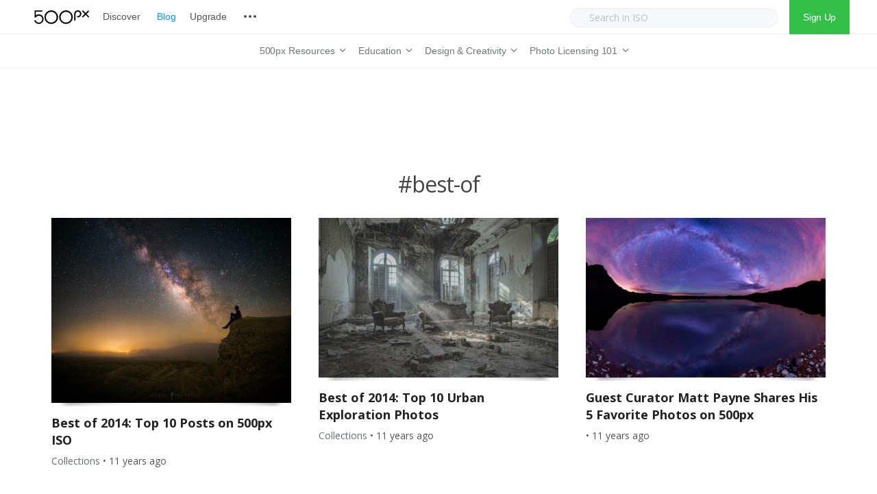

--- FILE ---
content_type: text/html; charset=UTF-8
request_url: https://iso.500px.com/tag/best-of/page/15/
body_size: 16383
content:
  
<!DOCTYPE html>

<!--[if lt IE 7]> <html class="no-js lt-ie9 lt-ie8 lt-ie7 oldie" lang="en"> <![endif]-->
<!--[if IE 7]>    <html class="no-js lt-ie9 lt-ie8 oldie" lang="en"> <![endif]-->
<!--[if IE 8]>    <html class="no-js lt-ie9 oldie" lang="en"> <![endif]-->
<!--[if gt IE 8]><!--> <html xmlns="http://www.w3.org/1999/xhtml" lang="en-US"  ><!--<![endif]-->

<head>
    <meta http-equiv="Content-Type" content="text/html; charset=UTF-8" />
    <meta name="robots"  content="index, follow" />
    
    <meta name="description" content="" /> 
                <meta property="og:title" content="500px"/>
            <meta property="og:site_name" content="500px"/>
            <meta property="og:url" content="https://iso.500px.com/"/>
            <meta property="og:type" content="blog"/>
            <meta property="og:locale" content="en_US"/>
            <meta property="og:description" content="500px"/>
            <meta property="og:image" content="https://iso.500px.com/wp-content/themes/photoform/fb_screenshot.png"/> 
    
    <title>500px Blog</title>

    <meta name="viewport" content="width=device-width, initial-scale=1.0, minimum-scale=1.0" />

                    <link rel="shortcut icon" href="https://iso.500px.com/wp-content/themes/photoform/favicon.ico" />
    
    <link rel="profile" href="http://gmpg.org/xfn/11" />


    <link rel="pingback" href="https://iso.500px.com/xmlrpc.php" />
    
        <!--[if lt IE 9]>
            <script src="//html5shiv.googlecode.com/svn/trunk/html5.js"></script>
        <![endif]-->

    <!--[if lt IE 9]>
        <link rel="stylesheet" href="https://iso.500px.com/wp-content/themes/photoform/css/autoinclude/ie.css">
    <![endif]-->

    <script type="text/javascript" src="//500px.com/embed.js"></script>
	<script async type="text/javascript" src="//cdn.districtm.ca/merge/merge.120319.js"></script>
    
<!-- This site is optimized with the Yoast SEO Premium plugin v12.3 - https://yoast.com/wordpress/plugins/seo/ -->
<meta name="robots" content="max-snippet:-1, max-image-preview:large, max-video-preview:-1"/>
<link rel="canonical" href="https://iso.500px.com/tag/best-of/page/15/" />
<link rel="prev" href="https://iso.500px.com/tag/best-of/page/14/" />
<link rel="next" href="https://iso.500px.com/tag/best-of/page/16/" />
<meta property="og:locale" content="en_US" />
<meta property="og:type" content="object" />
<meta property="og:title" content="best of Archives - Page 15 of 16 - 500px" />
<meta property="og:url" content="https://iso.500px.com/tag/best-of/" />
<meta property="og:site_name" content="500px" />
<meta name="twitter:card" content="summary" />
<meta name="twitter:title" content="best of Archives - Page 15 of 16 - 500px" />
<meta name="twitter:site" content="@500px" />
<script type='application/ld+json' class='yoast-schema-graph yoast-schema-graph--main'>{"@context":"https://schema.org","@graph":[{"@type":"WebSite","@id":"https://iso.500px.com/#website","url":"https://iso.500px.com/","name":"500px","potentialAction":{"@type":"SearchAction","target":"https://iso.500px.com/?s={search_term_string}","query-input":"required name=search_term_string"}},{"@type":"CollectionPage","@id":"https://iso.500px.com/tag/best-of/page/15/#webpage","url":"https://iso.500px.com/tag/best-of/page/15/","inLanguage":"en-US","name":"best of Archives - Page 15 of 16 - 500px","isPartOf":{"@id":"https://iso.500px.com/#website"}}]}</script>
<!-- / Yoast SEO Premium plugin. -->

<link rel='dns-prefetch' href='//fonts.googleapis.com' />
<link rel='dns-prefetch' href='//s.w.org' />
<link rel="alternate" type="application/rss+xml" title="500px &raquo; Feed" href="https://iso.500px.com/feed/" />
<link rel="alternate" type="application/rss+xml" title="500px &raquo; Comments Feed" href="https://iso.500px.com/comments/feed/" />
<link rel="alternate" type="application/rss+xml" title="500px &raquo; best of Tag Feed" href="https://iso.500px.com/tag/best-of/feed/" />
		<script type="text/javascript">
			window._wpemojiSettings = {"baseUrl":"https:\/\/s.w.org\/images\/core\/emoji\/11\/72x72\/","ext":".png","svgUrl":"https:\/\/s.w.org\/images\/core\/emoji\/11\/svg\/","svgExt":".svg","source":{"concatemoji":"https:\/\/iso.500px.com\/wp-includes\/js\/wp-emoji-release.min.js?ver=4.9.28"}};
			!function(e,a,t){var n,r,o,i=a.createElement("canvas"),p=i.getContext&&i.getContext("2d");function s(e,t){var a=String.fromCharCode;p.clearRect(0,0,i.width,i.height),p.fillText(a.apply(this,e),0,0);e=i.toDataURL();return p.clearRect(0,0,i.width,i.height),p.fillText(a.apply(this,t),0,0),e===i.toDataURL()}function c(e){var t=a.createElement("script");t.src=e,t.defer=t.type="text/javascript",a.getElementsByTagName("head")[0].appendChild(t)}for(o=Array("flag","emoji"),t.supports={everything:!0,everythingExceptFlag:!0},r=0;r<o.length;r++)t.supports[o[r]]=function(e){if(!p||!p.fillText)return!1;switch(p.textBaseline="top",p.font="600 32px Arial",e){case"flag":return s([55356,56826,55356,56819],[55356,56826,8203,55356,56819])?!1:!s([55356,57332,56128,56423,56128,56418,56128,56421,56128,56430,56128,56423,56128,56447],[55356,57332,8203,56128,56423,8203,56128,56418,8203,56128,56421,8203,56128,56430,8203,56128,56423,8203,56128,56447]);case"emoji":return!s([55358,56760,9792,65039],[55358,56760,8203,9792,65039])}return!1}(o[r]),t.supports.everything=t.supports.everything&&t.supports[o[r]],"flag"!==o[r]&&(t.supports.everythingExceptFlag=t.supports.everythingExceptFlag&&t.supports[o[r]]);t.supports.everythingExceptFlag=t.supports.everythingExceptFlag&&!t.supports.flag,t.DOMReady=!1,t.readyCallback=function(){t.DOMReady=!0},t.supports.everything||(n=function(){t.readyCallback()},a.addEventListener?(a.addEventListener("DOMContentLoaded",n,!1),e.addEventListener("load",n,!1)):(e.attachEvent("onload",n),a.attachEvent("onreadystatechange",function(){"complete"===a.readyState&&t.readyCallback()})),(n=t.source||{}).concatemoji?c(n.concatemoji):n.wpemoji&&n.twemoji&&(c(n.twemoji),c(n.wpemoji)))}(window,document,window._wpemojiSettings);
		</script>
		<style type="text/css">
img.wp-smiley,
img.emoji {
	display: inline !important;
	border: none !important;
	box-shadow: none !important;
	height: 1em !important;
	width: 1em !important;
	margin: 0 .07em !important;
	vertical-align: -0.1em !important;
	background: none !important;
	padding: 0 !important;
}
</style>
<link rel='stylesheet' id='default_stylesheet-css'  href='https://iso.500px.com/wp-content/themes/photoform/style.css?ver=4.9.28' type='text/css' media='all' />
<link rel='stylesheet' id='camera.css-style-css'  href='https://iso.500px.com/wp-content/themes/photoform/css/autoinclude/camera.css?ver=4.9.28' type='text/css' media='all' />
<link rel='stylesheet' id='fontello.css-style-css'  href='https://iso.500px.com/wp-content/themes/photoform/css/autoinclude/fontello.css?ver=4.9.28' type='text/css' media='all' />
<link rel='stylesheet' id='foundation.min.css-style-css'  href='https://iso.500px.com/wp-content/themes/photoform/css/autoinclude/foundation.min.css?ver=4.9.28' type='text/css' media='all' />
<link rel='stylesheet' id='galleria.folio.css-style-css'  href='https://iso.500px.com/wp-content/themes/photoform/css/autoinclude/galleria.folio.css?ver=4.9.28' type='text/css' media='all' />
<link rel='stylesheet' id='ie.css-style-css'  href='https://iso.500px.com/wp-content/themes/photoform/css/autoinclude/ie.css?ver=4.9.28' type='text/css' media='all' />
<link rel='stylesheet' id='jquery.jscrollpane.css-style-css'  href='https://iso.500px.com/wp-content/themes/photoform/css/autoinclude/jquery.jscrollpane.css?ver=4.9.28' type='text/css' media='all' />
<link rel='stylesheet' id='red-widgets.css-style-css'  href='https://iso.500px.com/wp-content/themes/photoform/css/autoinclude/red-widgets.css?ver=4.9.28' type='text/css' media='all' />
<link rel='stylesheet' id='style.css-style-css'  href='https://iso.500px.com/wp-content/themes/photoform/css/autoinclude/style.css?ver=4.9.28' type='text/css' media='all' />
<link rel='stylesheet' id='woocommerce_stylesheet-css'  href='https://iso.500px.com/wp-content/themes/photoform/woocommerce/woocommerce.css?ver=4.9.28' type='text/css' media='all' />
<link rel='stylesheet' id='red-gfont-1-css'  href='https://fonts.googleapis.com/css?family=Open+Sans%3A100%2C200%2C400%2C700&#038;v1&#039;&#038;ver=4.9.28' type='text/css' media='all' />
<script type='text/javascript' src='https://iso.500px.com/wp-includes/js/jquery/jquery.js?ver=1.12.4'></script>
<script type='text/javascript' src='https://iso.500px.com/wp-includes/js/jquery/jquery-migrate.min.js?ver=1.4.1'></script>
<link rel='https://api.w.org/' href='https://iso.500px.com/wp-json/' />
<link rel="EditURI" type="application/rsd+xml" title="RSD" href="https://iso.500px.com/xmlrpc.php?rsd" />
<link rel="wlwmanifest" type="application/wlwmanifest+xml" href="https://iso.500px.com/wp-includes/wlwmanifest.xml" /> 
<script>document.cookie = 'quads_browser_width='+screen.width;</script>            <!--Custom CSS-->
                            <style type="text/css">
                    /* Welcome to Custom CSS!

To learn how this works, see http://wp.me/PEmnE-Bt

/* MOBILE NAV */

.dl-menuwrapper button {
	background-image: url('https://iso.500px.com/wp-content/uploads/2017/10/iso_logo@2x.png') !important;
	background-position: left center !important;
	background-color: #FFF !important;
	background-size: auto 20px !important;
	width: 150px;
	margin-left: 20px !important;
}

.dl-menuwrapper button:after {
	content: none;
}

.dl-menuwrapper ul {
	background-color: #FFF;
}

.dl-menuwrapper li a {
	letter-spacing: -.0025em;
	font-size: 15px;
	font-weight: normal;
	font-family: "Helvetica Neue", HelveticaNeue, Helvetica, TeXGyreHeros, FreeSans, "Nimbus Sans L", "Liberation Sans", Arial, sans-serif;
	padding: 10px 20px;
}

.dl-menuwrapper li a, .dl-menuwrapper li.dl-back:after {
	color: #525558;
}

.dl-menuwrapper li a:hover {
	color: #0099e5;
}

.dl-menuwrapper .dl-menu.dl-menuopen {
	padding: 5px 0 10px;
}

.dl-menuwrapper li.dl-back:after, .dl-menuwrapper li > a:not(:only-child):after {
	line-height: 40px;
}

.dl-menuwrapper li.dl-back > a {
	background: transparent;
}

/* HEADER */
header#header {
	box-shadow: none;
}

.main-menu ul {
	padding: 10px 0 0 5px;
}

.header-main-menu > .row {
	width: 100%;
	background-color: #FFF;
}

#header.header_style1 nav.main-menu {
	margin: 0 auto;
	float: none;
}

nav.px-topnav {
	z-index: 25 !important;
}

nav.main-menu>ul>li>a.sf-with-ul {
	color: #525558 !important;
	font-weight: normal;
	font-size: 15px;
	letter-spacing: -.01em;
	font-family: "Helvetica Neue", HelveticaNeue, Helvetica, TeXGyreHeros, FreeSans, "Nimbus Sans L", "Liberation Sans", Arial, sans-serif !important;
	padding-left: 0;
	padding-right: 0;
	margin: 0 10px;
}

.regular-header {
	height: 50px !important;
	padding: 0 40px 0 50px;
	border-bottom: 1px solid #eeeff2;
}

#logo_svg {
	width: 80px;
	margin-right: 10px;
}

.header-containe-wrapper .logo {
	padding: 15px 0 !important;
}

.sub-menu {
	text-align: center;
}

.icon-more {
	background: transparent url('https://iso.500px.com/wp-content/uploads/2017/07/nav_sprite-73305a1a615bb88713008c73e2ed603d.png') right bottom no-repeat;
	background-position: -312px top;
	display: inline-block !important;
	margin: 0;
	width: 20px;
	height: 20px;
	line-height: 20px;
	font-size: 20px;
	text-align: left;
	cursor: pointer;
	color: #b9c1c7;
	vertical-align: middle;
	margin-bottom: 3px;
}

/* SEARCH */
.nav-right {
	float: right;
}

a.signup {
	display: inline-block;
	height: 100%;
	line-height: 50px;
	padding: 0 20px;
	color: #FFF;
	background-color: #34bf49;
	letter-spacing: -.025em;
	font-family: 'Helvetica Neue', Helvetica, TeXGyreHeros, FreeSans, "Nimbus Sans L", "Liberation Sans", Arial, sans-serif;
}

#searchform {
	display: inline-block;
	float: none;
}

#searchform .search-container {
	position: initial !important;
	line-height: 50px;
	margin: 0 10px;
}

#searchform .search-container .input-wrapper input {
	height: 28px;
	border-radius: 25px;
	background: #f7f8fa;
	opacity: 1;
	border: 1px solid #eeeff2;
	font-size: 14px;
	min-width: 305px;
	color: #222 !important;
}

#searchform .search-container .input-wrapper input::-webkit-input-placeholder {
	color: #b9c1c7 !important;
}

.icon-search-new {
	background: transparent url('https://assetcdn.500px.org/assets/px_topnav/nav_sprite-73305a1a615bb88713008c73e2ed603d.png') right bottom no-repeat;
	background-position: -100px top;
	display: inline-block;
	margin: 0;
	width: 20px;
	height: 20px;
	line-height: 20px;
	font-size: 20px;
	text-align: left;
	color: #b9c1c7;
	vertical-align: middle;
	margin-bottom: 3px;
	position: absolute;
	top: 17px;
	left: 20px;
}

/* DROP DOWN */
nav hr {
	margin: 10px 0;
	border: 0;
	height: 0;
	border-top: 1px solid #eeeff2;
}

nav.main-menu .sf-menu li ul {
	left: -10px;
	margin: -1px 0 0;
	border-left: 1px solid #eeeff2 !important;
	border-right: 1px solid #eeeff2;
	border-bottom: 1px solid #eeeff2;
	border-radius: 0 0 3px 3px !important;
	background-color: #FFF;
	min-width: 140px !important;
	padding: 10px 0;
}

nav.main-menu ul li {
	padding-top: 0;
	height: 50px;
	line-height: 28px;
}

nav.main-menu > ul li a {
	font-weight: normal !important;
	font-family: "Helvetica Neue", Helvetica, Arial, sans-serif !important;
	letter-spacing: -0.15px !important;
}

nav.main-menu ul li:hover {
	background-color: transparent;
}

nav.main-menu ul li a:hover {
	color: #0099e5 !important;
}

nav.main-menu ul li ul:before {
	display: none !important;
}

nav.iso-menu > ul > li > a.sf-with-ul {
	height: 100%;
	color: #717678 !important;
}

nav.iso-menu > ul > li > a.sf-with-ul:hover {
	color: #0099e5 !important;
}

nav.main-menu > ul > li > a {
	color: #525558 !important;
	font-weight: normal;
	font-size: 15px;
	letter-spacing: -.0025em;
	font-family: "Helvetica Neue", HelveticaNeue, Helvetica, TeXGyreHeros, FreeSans, "Nimbus Sans L", "Liberation Sans", Arial, sans-serif !important;
}

nav.main-menu > ul > li > ul.children li:hover {
	background-color: #FFF;
	padding: 0;
}

nav.main-menu > ul > li > ul.children > li {
	text-align: left !important;
}

nav.main-menu > ul > li > ul.children > li > h2 {
	font-size: 10px;
	color: #b9c1c7;
	font-weight: bold;
	text-transform: uppercase;
	padding: 10px 0 10px 20px;
	display: inline-block;
	letter-spacing: .025em;
	margin: 0;
	font-family: "Helvetica Neue", HelveticaNeue, Helvetica, TeXGyreHeros, FreeSans, "Nimbus Sans L", "Liberation Sans", Arial, sans-serif !important;
}

nav.main-menu > ul > li > ul.children > li a {
	color: #525558 !important;
	font-weight: normal;
	font-size: 15px;
	letter-spacing: -.0025em;
	font-family: "Helvetica Neue", HelveticaNeue, Helvetica, TeXGyreHeros, FreeSans, "Nimbus Sans L", "Liberation Sans", Arial, sans-serif !important;
	padding: 0 20px;
	line-height: 26px;
	height: 26px !important;
}

nav.main-menu > ul > li > ul.children li:not(:last-child):after {
	display: none;
}

nav.iso-menu > ul > li > ul.children > li > ul.children {
	position: absolute;
	left: 100%;
	border: 1px solid #eeeff2;
}

/* DROPDOWN ARROW */
nav.main-menu .sf-sub-indicator {
	color: #71767a;
}

nav.main-menu li li .sf-sub-indicator {
	right: 20px;
	font-size: 16px;
}

nav.iso-menu > ul > li > a.sf-with-ul > .sf-sub-indicator {
	position: initial;
}

nav.iso-menu > ul > li > a.sf-with-ul > span {
	display: inline-block;
}

nav.iso-menu > ul > li > a.sf-with-ul > span {
	font-size: 16px;
}

@media screen and (max-width: 900px) {
	.search-container {
		display: none;
	}
}

@media screen and (max-width: 750px) {
	div.adsense1 {
		display: none;
	}

	div.adsense1_mobile {
		display: block;
	}
}

@media screen and (min-width: 751px) {
	div.adsense1 {
		display: block;
	}

	div.adsense1_mobile {
		display: none;
	}
}

.ul-sharing .icon-facebook {
    background-image: url("//500px.com/assets/v3/focus/facebook-11512bbdb931d995d5a4f6de06d0e3d1.svg");
    border-radius: 3px 0 0 3px;
}

.ul-sharing .icon-twitter{
    background-image: url("//500px.com/assets/v3/focus/twitter-a1b968f5ee5e767daa36c71b164edc17.svg");
}

.ul-sharing .icon-pinterest{
    background-image: url("//500px.com/assets/v3/focus/pinterest-6cf7af5dfcc1c343c3a06434105279d4.svg");
    border-radius: 0 3px 3px 0;
}

#page {
    overflow: visible
}
    
                </style>

            
            

                            <style type="text/css">
                                            body.custom-background{
                            background-size: cover;
                        }
                    
                    body, .post-title, .red-list-view article header h2.entry-title a{
                        color: #444444;
                    }
                    a {
                        color: #646D77;
                    }
                    a:hover {
                        color: #3a3e42;
                    }
                    .red-list-view article .entry-date a.e-date span:before, .red-grid-view article .entry-content a.e-date span:before, #searchform .button, .red-skill > div > div, .dl-menuwrapper button, .gallery-scroll .thumb, .splitter li a:hover:after, .thumbs-splitter li a:hover:after{
                        background: #f25860;
                    }
                    .splitter li.selected, .thumbs-splitter li.selected, .splitter li:hover, .thumbs-splitter li:hover{
                        border-color: #f25860;
                    }
                    .red-list-view article footer.entry-footer, .red-grid-view article footer.entry-footer{
                        border-color: #f25860;
                    }
                    .ul-sharing li a:hover{
                        color: #f25860;
                    }
                    nav.main-menu > ul > li > a, .main-menu a:link, .main-menu a:visited, .main-menu a:active, .menu-btn .icon-bottom, .socialicons > ul.red-social > li > a, #megaMenu ul.megaMenu > li.menu-item.current-menu-item > a, #megaMenu ul.megaMenu > li.menu-item.current-menu-parent > a, #megaMenu ul.megaMenu > li.menu-item.current-menu-ancestor > a{
                        color: #7e7e7e;
                    }
                    #searchform .search-container .input-wrapper input{
                        border-color: #7e7e7e;
                    }
                    nav.main-menu > ul > li > a:hover, #megaMenu ul.megaMenu > li.menu-item:hover > a, #megaMenu ul.megaMenu > li.menu-item > a:hover, #megaMenu ul.megaMenu > li.menu-item.megaHover > a, #megaMenu ul.megaMenu > li.menu-item:hover > span.um-anchoremulator, #megaMenu ul.megaMenu > li.menu-item > span.um-anchoremulator:hover, #megaMenu ul.megaMenu > li.menu-item.megaHover > span.um-anchoremulator{
                        color: #f25860;
                    }
                    nav.main-menu > ul > li > ul.children > li a{
                        color: #7e7e7e;
                    }
                    nav.main-menu ul li ul:before {
                        border-bottom-color: #f1f1f1;
                    }
                    nav.main-menu > ul > li > ul.children > li a:hover, #megaMenu ul.megaMenu li.menu-item.ss-nav-menu-mega ul.sub-menu li a:hover, #megaMenu ul li.menu-item.ss-nav-menu-mega ul ul.sub-menu li.menu-item > a:hover{
                        color: #f25860;
                    }
                    .sf-menu li ul, #megaMenu ul.megaMenu > li.menu-item.ss-nav-menu-mega > ul.sub-menu-1, #megaMenu ul.megaMenu li.menu-item.ss-nav-menu-reg ul.sub-menu{
                        background: #f1f1f1;
                    }
                    .featured-area > div.twelve.columns article section .entry-delimiter,
                    .red-grid-view article section .entry-delimiter,
                    .red-list-view article section .entry-delimiter,
                    .red-thumb-view.title-below article h2:after,
                    .featured-slider > div.featured-slider-article article section .entry-delimiter
                    {
                        color: #f25860;
                    }
                    .featured-area article .flex-direction-nav a,
                    .featured-area > div.twelve.columns article .entry-score,
                    .featured-area > div.two.columns article .entry-score,
                    .red-grid-view .entry-score,
                    .red-list-view .entry-score,
                    .featured-slider article .flex-direction-nav a,
                    .featured-slider > div.featured-slider-article article .entry-score,
                    .featured-slider > div.featured-slider-other article .entry-score,
                    .flex-direction-nav a,
                    .post-rating

                    {
                        background: #f25860;
                        color: #FFFFFF;
                    }
                    .red-rating-line{
                        background: #FFFFFF;
                    }
                    .featured-area > div.twelve.columns article .entry-score:after,
                    .red-grid-view .entry-score:after,
                    .featured-slider > div.featured-slider-article article .entry-score:after,
                    .featured-slider > div.featured-slider-other article .entry-score:after
                    {
                        border-left-color: #f25860;
                    }
                    .red-list-view .entry-score:after{
                        border-right-color: #f25860;
                    }
                    body, p, .entry-excerpt, .red-list-view article footer.entry-footer .entry-meta, .red-list-view article .entry-date, div, ul li, #searchform input[type="text"], #searchform .button { font-size:16px; font-family: "Open Sans" !important; font-weight:normal;  }
                    h1 { font-size:36px; font-family: "Open Sans" !important; font-weight:normal;  }
                    h2 { font-size:32px; font-family: "Open Sans" !important; font-weight:normal;  }
                    h3 { font-size:24px; font-family: "Open Sans" !important; font-weight:normal;  }
                    h4 { font-size:16px; font-family: "Open Sans" !important; font-weight:normal;  }
                    h5 { font-size:14px; font-family: "Open Sans" !important; font-weight:normal;  }
                    h6 { font-size:16px; font-family: "Open Sans" !important; font-weight:normal;  }
                    .post-navigation > ul > li, .red-contact-form #red-send-msg { font-family: "Open Sans" !important;  }
                    .widget .tabs-controller li a, .video-post-meta-categories a, .woocommerce ul.cart_list li ins, .woocommerce-page ul.cart_list li ins, .woocommerce ul.product_list_widget li ins, .woocommerce-page ul.product_list_widget li ins, .header-slideshow-elem-content .slide-button{ font-family: "Open Sans" !important; font-weight:normal;  }
                    nav.main-menu > ul li a { font-size:15px; font-family: "Open Sans" !important; font-weight:bold;  }
                    #megaMenu ul.megaMenu > li.menu-item > a, #megaMenu ul.megaMenu > li.menu-item > span.um-anchoremulator, .megaMenuToggle, #megaMenu ul li.menu-item.ss-nav-menu-mega ul.sub-menu-1 > li.menu-item > a, #megaMenu ul li.menu-item.ss-nav-menu-mega ul.sub-menu-1 > li.menu-item:hover > a, #megaMenu ul li.menu-item.ss-nav-menu-mega ul ul.sub-menu .ss-nav-menu-header > a, #megaMenu ul li.menu-item.ss-nav-menu-mega ul.sub-menu-1 > li.menu-item > span.um-anchoremulator, #megaMenu ul li.menu-item.ss-nav-menu-mega ul ul.sub-menu .ss-nav-menu-header > span.um-anchoremulator, .wpmega-widgetarea h2.widgettitle, #megaMenu ul li.menu-item.ss-nav-menu-mega ul ul.sub-menu li.menu-item > a, #megaMenu ul li.menu-item.ss-nav-menu-mega ul ul.sub-menu li.menu-item > span.um-anchoremulator, #megaMenu ul ul.sub-menu li.menu-item > a, #megaMenu ul ul.sub-menu li.menu-item > span.um-anchoremulator  { font-size:15px; font-family: "Open Sans" !important; font-weight:bold;                     }

                    .share-options li, .box-sharing, .red-button{
                        font-family: "Open Sans" !important; ;
                    }
                    header#header {
                        background-color: #FFF;
                    }
                    
                    footer#footer-container {
                        background: #f5f6f7;
                        color: #7e7e7e;
                    }
                    footer#footer-container a{
                        color: #7e7e7e;
                    }

                                        .red-grid-view article header .featimg .entry-date, .ilike, .red-list-view article header .featimg .entry-date, .idot{
                        background: #f25860;
                        color: #FFFFFF;
                    }
                    .red-grid-view article section.entry-content h2.entry-title, .red-list-view article section.entry-content h2.entry-title{
                        color: #646D77;
                    }
                    .red-grid-view article section.entry-content h2.entry-title span:after, .red-list-view article section.entry-content h2.entry-title span:after{
                        background: #646D77;
                    }
                    .ilike:after{
                        box-shadow: 0 0 0 2px #f25860;
                    }
                    .single-like .ilike:after{
                        box-shadow: 0 0 0 3px #f25860;
                    }
                    .red-grid-view article header .featimg .entry-feat-overlay, .red-list-view article header .featimg .entry-feat-overlay{
                                                background: rgba(255,255,255, 0.85);
                        color: #69737D;
                    }
                    .red-thumb-view article h2.entry-title{
                        color: #69737D;
                    }
                    .ilike, .ilike a{
                        color: #FFFFFF;
                    }
                                        .header-containe-wrapper{
                                                background: rgba(255,255,255, 0);
                    }
                                        .content-expander, .red-contact-form #red-send-msg, .carousel-wrapper ul.carousel-nav > li, .wp-availability-month table tbody td.wp-availability-booked, .no-post-search{
                        background: #f25860;
                        color: #FFFFFF;
                    }
                    .sticky-menu-container{
                        background: #FFF;
                    }
                    .sticky-menu-container .main-menu a{
                        color: #7e7e7e;;
                    }
                    .scrollbar .handle{
                        background: #f25860;
                    }
                    .widget .tabs-controller li.active a, .widget #comment_form input[type="button"]:hover{
                        border-bottom-color: #f25860;
                    }
                    .no-posts-found .icon-warning, .no-posts-smile{
                        color: #f25860;
                    }
                    .woocommerce-info:before, .woocommerce-message:before{
                        background: #f25860 !important;
                        color: #FFFFFF !important;
                    }
                    .woocommerce div.product span.price, .woocommerce-page div.product span.price, .woocommerce #content div.product span.price, .woocommerce-page #content div.product span.price, .woocommerce div.product p.price, .woocommerce-page div.product p.price, .woocommerce #content div.product p.price, .woocommerce-page #content div.product p.price, .woocommerce div.product span.price ins{
                        color: #f25860 !important;
                    }
                    .woocommerce .red-grid-view article .add_to_cart_button.button, .woocommerce .red-grid-view article .button.product_type_variable.button, .woocommerce a.button.alt, .woocommerce-page a.button.alt, .woocommerce button.button.alt, .woocommerce-page button.button.alt, .woocommerce input.button.alt, .woocommerce-page input.button.alt, .woocommerce #respond input#submit.alt, .woocommerce-page #respond input#submit.alt, .woocommerce #content input.button.alt, .woocommerce-page #content input.button.alt, .woocommerce a.button, .woocommerce-page a.button, .woocommerce button.button, .woocommerce-page button.button, .woocommerce input.button, .woocommerce-page input.button, .woocommerce #respond input#submit, .woocommerce-page #respond input#submit, .woocommerce #content input.button, .woocommerce-page #content input.button, .gbtr_little_shopping_bag .overview .minicart_total, .woocommerce span.onsale, .woocommerce-page span.onsale{
                        background: #f25860 !important;
                        color: #FFFFFF !important;
                    }
                    .scroll-controls .btn:hover{
                        color: #f25860;
                    }
                    h4.red-title-centered:before{
                        border-left-color: #f25860;
                    }
                    h4.red-title-centered:after{
                        border-right-color: #f25860;
                    }
                    .woocommerce ul.cart_list li ins, .woocommerce-page ul.cart_list li ins, .woocommerce ul.product_list_widget li ins, .woocommerce-page ul.product_list_widget li ins{
                        color: #f25860 !important;
                    }
                    .woocommerce .widget_price_filter .ui-slider .ui-slider-handle, .woocommerce-page .widget_price_filter .ui-slider .ui-slider-handle{
                        background: #f25860 !important;
                        color: #FFFFFF !important;
                    }
                    .banner-box-link{
                        background: #f25860;
                        color: #FFFFFF;
                    }
                </style>

        <link rel="icon" href="https://iso.500px.com/wp-content/uploads/2019/04/cropped-500px-logo-photography-social-media-design-thumb-32x32.jpg" sizes="32x32" />
<link rel="icon" href="https://iso.500px.com/wp-content/uploads/2019/04/cropped-500px-logo-photography-social-media-design-thumb-192x192.jpg" sizes="192x192" />
<link rel="apple-touch-icon-precomposed" href="https://iso.500px.com/wp-content/uploads/2019/04/cropped-500px-logo-photography-social-media-design-thumb-180x180.jpg" />
<meta name="msapplication-TileImage" content="https://iso.500px.com/wp-content/uploads/2019/04/cropped-500px-logo-photography-social-media-design-thumb-270x270.jpg" />
		<style type="text/css" id="wp-custom-css">
			/* Welcome to Custom CSS!

To learn how this works, see http://wp.me/PEmnE-Bt

/* MOBILE NAV */

.dl-menuwrapper button {
	background-image: url('https://iso.500px.com/wp-content/uploads/2017/10/iso_logo@2x.png') !important;
	background-position: left center !important;
	background-color: #FFF !important;
	background-size: auto 20px !important;
	width: 150px;
	margin-left: 20px !important;
}

.dl-menuwrapper button:after {
	content: none;
}

.dl-menuwrapper ul {
	background-color: #FFF;
}

.dl-menuwrapper li a {
	letter-spacing: -.0025em;
	font-size: 15px;
	font-weight: normal;
	font-family: "Helvetica Neue", HelveticaNeue, Helvetica, TeXGyreHeros, FreeSans, "Nimbus Sans L", "Liberation Sans", Arial, sans-serif;
	padding: 10px 20px;
}

.dl-menuwrapper li a, .dl-menuwrapper li.dl-back:after {
	color: #525558;
}

.dl-menuwrapper li a:hover {
	color: #0099e5;
}

.dl-menuwrapper .dl-menu.dl-menuopen {
	padding: 5px 0 10px;
}

.dl-menuwrapper li.dl-back:after, .dl-menuwrapper li > a:not(:only-child):after {
	line-height: 40px;
}

.dl-menuwrapper li.dl-back > a {
	background: transparent;
}

/* HEADER */
header#header {
	box-shadow: none;
}

.main-menu ul {
	padding: 10px 0 0 5px;
}

.header-main-menu > .row {
	width: 100%;
	background-color: #FFF;
}

#header.header_style1 nav.main-menu {
	margin: 0 auto;
	float: none;
}

nav.px-topnav {
	z-index: 25 !important;
}

nav.main-menu>ul>li>a.sf-with-ul {
	color: #525558 !important;
	font-weight: normal;
	font-size: 15px;
	letter-spacing: -.01em;
	font-family: "Helvetica Neue", HelveticaNeue, Helvetica, TeXGyreHeros, FreeSans, "Nimbus Sans L", "Liberation Sans", Arial, sans-serif !important;
	padding-left: 0;
	padding-right: 0;
	margin: 0 10px;
}

.regular-header {
	height: 50px !important;
	padding: 0 40px 0 50px;
	border-bottom: 1px solid #eeeff2;
}

#logo_svg {
	width: 80px;
	margin-right: 10px;
}

.header-containe-wrapper .logo {
	padding: 15px 0 !important;
}

.sub-menu {
	text-align: center;
}

.icon-more {
	background: transparent url('https://iso.500px.com/wp-content/uploads/2017/07/nav_sprite-73305a1a615bb88713008c73e2ed603d.png') right bottom no-repeat;
	background-position: -312px top;
	display: inline-block !important;
	margin: 0;
	width: 20px;
	height: 20px;
	line-height: 20px;
	font-size: 20px;
	text-align: left;
	cursor: pointer;
	color: #b9c1c7;
	vertical-align: middle;
	margin-bottom: 3px;
}

/* SEARCH */
.nav-right {
	float: right;
}

a.signup {
	display: inline-block;
	height: 100%;
	line-height: 50px;
	padding: 0 20px;
	color: #FFF;
	vertical-align: top;
	background-color: #34bf49;
	letter-spacing: -.025em;
	font-size: 14px !important;
	font-weight: 500 !important;
	font-family: 'Helvetica Neue', Helvetica, TeXGyreHeros, FreeSans, "Nimbus Sans L", "Liberation Sans", Arial, sans-serif;
}

#searchform {
	display: inline-block;
	float: none;
}

#searchform .search-container {
	position: initial !important;
	line-height: 50px;
	margin: 0 10px;
}

#searchform .search-container .input-wrapper input {
	height: 28px;
	border-radius: 25px;
	background: #f7f8fa;
	opacity: 1;
	border: 1px solid #eeeff2;
	font-size: 14px;
	min-width: 305px;
	color: #222 !important;
}

#searchform .search-container .input-wrapper input::-webkit-input-placeholder {
	color: #b9c1c7 !important;
}

.icon-search-new {
	background: transparent url('https://assetcdn.500px.org/assets/px_topnav/nav_sprite-73305a1a615bb88713008c73e2ed603d.png') right bottom no-repeat;
	background-position: -100px top;
	display: inline-block;
	margin: 0;
	width: 20px;
	height: 20px;
	line-height: 20px;
	font-size: 20px;
	text-align: left;
	color: #b9c1c7;
	vertical-align: middle;
	margin-bottom: 3px;
	position: absolute;
	top: 17px;
	left: 20px;
}

/* DROP DOWN */
nav hr {
	margin: 10px 0;
	border: 0;
	height: 0;
	border-top: 1px solid #eeeff2;
}

nav.main-menu .sf-menu li ul {
	left: -10px;
	margin: -1px 0 0;
	border-left: 1px solid #eeeff2 !important;
	border-right: 1px solid #eeeff2;
	border-bottom: 1px solid #eeeff2;
	border-radius: 0 0 3px 3px !important;
	background-color: #FFF;
	min-width: 140px !important;
	padding: 10px 0;
}

nav.main-menu ul li {
	padding-top: 0;
	height: 50px;
	line-height: 28px;
}

nav.main-menu ul li:hover {
	background-color: transparent;
}

nav.main-menu ul li a:hover {
	color: #0099e5 !important;
}

nav.main-menu ul li ul:before {
	display: none !important;
}

nav.iso-menu > ul > li > a.sf-with-ul {
	height: 100%;
	color: #717678 !important;
}

nav.iso-menu > ul > li > a.sf-with-ul:hover {
	color: #0099e5 !important;
}

nav.main-menu > ul li a {
	color: #525558 !important;
	font-weight: normal;
	font-size: 14px !important;
	letter-spacing: -.0025em !important;
	font-family: "Helvetica Neue", HelveticaNeue, Helvetica, TeXGyreHeros, FreeSans, "Nimbus Sans L", "Liberation Sans", Arial, sans-serif !important;
}

nav.main-menu > ul > li > ul.children li:hover {
	background-color: #FFF;
	padding: 0;
}

nav.main-menu > ul > li > ul.children > li {
	text-align: left !important;
}

nav.main-menu > ul > li > ul.children > li > h2 {
	font-size: 10px;
	color: #b9c1c7;
	font-weight: bold;
	text-transform: uppercase;
	padding: 10px 0 10px 20px;
	display: inline-block;
	letter-spacing: .025em;
	margin: 0;
	font-family: "Helvetica Neue", HelveticaNeue, Helvetica, TeXGyreHeros, FreeSans, "Nimbus Sans L", "Liberation Sans", Arial, sans-serif !important;
}

nav.main-menu > ul > li > ul.children > li a {
	color: #525558 !important;
	font-weight: normal;
	font-size: 15px;
	letter-spacing: -.0025em;
	font-family: "Helvetica Neue", HelveticaNeue, Helvetica, TeXGyreHeros, FreeSans, "Nimbus Sans L", "Liberation Sans", Arial, sans-serif !important;
	padding: 0 20px;
	line-height: 26px;
	height: 26px !important;
}

nav.main-menu > ul > li > ul.children li:not(:last-child):after {
	display: none;
}

nav.iso-menu > ul > li > ul.children > li > ul.children {
	position: absolute;
	left: 100%;
	border: 1px solid #eeeff2;
}

/* DROPDOWN ARROW */
nav.main-menu .sf-sub-indicator {
	color: #71767a;
}

nav.main-menu li li .sf-sub-indicator {
	right: 20px;
	font-size: 16px;
}

nav.iso-menu > ul > li > a.sf-with-ul > .sf-sub-indicator {
	position: initial;
}

nav.iso-menu > ul > li > a.sf-with-ul > span {
	display: inline-block;
}

nav.iso-menu > ul > li > a.sf-with-ul > span {
	font-size: 16px;
}

@media screen and (max-width: 900px) {
	.search-container {
		display: none;
	}
}

@media screen and (max-width: 750px) {
	div.adsense1 {
		display: none;
	}

	div.adsense1_mobile {
		display: block;
	}
}

@media screen and (min-width: 751px) {
	div.adsense1 {
		display: block;
	}

	div.adsense1_mobile {
		display: none;
	}
}		</style>
	    <!--[if lte IE 8]>
	<script charset="utf-8" type="text/javascript" src="//js.hsforms.net/forms/v2-legacy.js">			 
	</script>
    <![endif]-->
    <script charset="utf-8" type="text/javascript" src="//js.hsforms.net/forms/v2.js"></script>
 
<script async src="//pagead2.googlesyndication.com/pagead/js/adsbygoogle.js"></script>
<script>
  (adsbygoogle = window.adsbygoogle || []).push({
    google_ad_client: "ca-pub-2319390521271880",
    enable_page_level_ads: true
  });
</script>

<!-- DFP AD LOADING -->
<script async='async' src='https://www.googletagservices.com/tag/js/gpt.js'></script>
<script>
  var googletag = googletag || {};
  googletag.cmd = googletag.cmd || [];
</script>

<!-- BuySellAds -->
<script type="text/javascript">
      (function(){var bsa_optimize=document.createElement('script');bsa_optimize.type='text/javascript';bsa_optimize.async=true;bsa_optimize.src='https://cdn-s2s.buysellads.net/pub/500px.js?'+(new Date()-new Date()%3600000);(document.getElementsByTagName('head')[0]||document.getElementsByTagName('body')[0]).appendChild(bsa_optimize);})();
</script>

<!-- Disable to allow using blog in an iFrame without a redirect -->
<style id="antiClickjack">body{display:none !important;}</style>
<script type="text/javascript">
	var isViewedInIframe = (
		window 
 		&& window.location 
		&& window.location.ancestorOrigins 
		&& window.location.ancestorOrigins[0]
	    && window.location.ancestorOrigins[0].includes('500px.')
	)
   if (self === top || isViewedInIframe) {
       var antiClickjack = document.getElementById("antiClickjack");
       antiClickjack.parentNode.removeChild(antiClickjack);
   } else {
       top.location = self.location;
   }
</script>
	
<!-- Facebook Pixel Code -->
<script>
!function(f,b,e,v,n,t,s)
{if(f.fbq)return;n=f.fbq=function(){n.callMethod?
n.callMethod.apply(n,arguments):n.queue.push(arguments)};
if(!f._fbq)f._fbq=n;n.push=n;n.loaded=!0;n.version='2.0';
n.queue=[];t=b.createElement(e);t.async=!0;
t.src=v;s=b.getElementsByTagName(e)[0];
s.parentNode.insertBefore(t,s)}(window, document,'script',
'https://connect.facebook.net/en_US/fbevents.js');
fbq('init', '324942534599956');
fbq('track', 'PageView');
</script>
<noscript><img height="1" width="1" style="display:none"
src="https://www.facebook.com/tr?id=324942534599956&ev=PageView&noscript=1"
/></noscript>
<!-- End Facebook Pixel Code -->

</head>
<body class="archive paged tag tag-best-of tag-1401 paged-15 tag-paged-15  menu-top-header" style="     ">
            <div id="page" class="center-layout ">
        <div id="fb-root"></div>
          <script>
            window.fbAsyncInit = function() {
              FB.init({
                appId      : 322474681237501,
                xfbml      : true,
                version    : 'v2.1'
              });
            };
            (function(d, s, id) {
              var js, fjs = d.getElementsByTagName(s)[0];
              if (d.getElementById(id)) return;
              js = d.createElement(s); js.id = id;
              js.src = "//connect.facebook.net/en_US/sdk.js";
              fjs.parentNode.insertBefore(js, fjs);
            }(document, 'script', 'facebook-jssdk'));
          </script> 
         
        
                <header id="header" class="header_style1" style="background-image: url();background-size: cover;background-repeat: no-repeat;">
                                                            <div class="header-containe-wrapper header-main-menu">
                <div class="row">
                                                    <div id="dl-menu" class="dl-menuwrapper">
                                <button class="dl-trigger">Open Menu</button>
                                <ul id="menu-menu-1" class=" dl-menu "><li id="menu-item-34903" class="menu-item menu-item-type-custom menu-item-object-custom menu-item-has-children menu-item-34903 first"><a>500px Resources</a>
<ul class="dl-submenu">
	<li id="menu-item-38408" class="menu-item menu-item-type-taxonomy menu-item-object-category menu-item-38408 first"><a href="https://iso.500px.com/category/getting-started-in-photography/">Getting Started in Photography</a></li>
	<li id="menu-item-38411" class="menu-item menu-item-type-taxonomy menu-item-object-category menu-item-38411 first"><a href="https://iso.500px.com/category/general-photography/">General Photography</a></li>
	<li id="menu-item-38412" class="menu-item menu-item-type-taxonomy menu-item-object-category menu-item-38412 first"><a href="https://iso.500px.com/category/photography-business-2/">Photography Business</a></li>
	<li id="menu-item-38410" class="menu-item menu-item-type-taxonomy menu-item-object-category menu-item-38410 first"><a href="https://iso.500px.com/category/experimenting/">Experimenting</a></li>
	<li id="menu-item-38413" class="menu-item menu-item-type-taxonomy menu-item-object-category menu-item-38413 first"><a href="https://iso.500px.com/category/selling-your-photography/">Selling Your Photography</a></li>
	<li id="menu-item-38409" class="menu-item menu-item-type-taxonomy menu-item-object-category menu-item-38409 first"><a href="https://iso.500px.com/category/500px-news/">500px News</a></li>
</ul>
</li>
<li id="menu-item-38595" class="menu-item menu-item-type-taxonomy menu-item-object-category menu-item-has-children menu-item-38595"><a href="https://iso.500px.com/category/craft/">Education</a>
<ul class="dl-submenu">
	<li id="menu-item-38598" class="menu-item menu-item-type-taxonomy menu-item-object-category menu-item-38598"><a href="https://iso.500px.com/category/craft/gear-guides/">Gear Guides</a></li>
	<li id="menu-item-38599" class="menu-item menu-item-type-taxonomy menu-item-object-category menu-item-38599"><a href="https://iso.500px.com/category/craft/gear-reviews/">Gear Reviews</a></li>
	<li id="menu-item-38600" class="menu-item menu-item-type-taxonomy menu-item-object-category menu-item-38600"><a href="https://iso.500px.com/category/craft/portfolio-reviews-craft/">Portfolio Reviews</a></li>
	<li id="menu-item-38601" class="menu-item menu-item-type-taxonomy menu-item-object-category menu-item-38601"><a href="https://iso.500px.com/category/craft/tips-tricks-diy/">Tips, Tricks, and DIY</a></li>
	<li id="menu-item-38602" class="menu-item menu-item-type-taxonomy menu-item-object-category menu-item-38602"><a href="https://iso.500px.com/category/craft/tutorials/">Tutorials</a></li>
</ul>
</li>
<li id="menu-item-38596" class="menu-item menu-item-type-taxonomy menu-item-object-category menu-item-has-children menu-item-38596"><a href="https://iso.500px.com/category/design-creativity/">Design &#038; Creativity</a>
<ul class="dl-submenu">
	<li id="menu-item-38604" class="menu-item menu-item-type-taxonomy menu-item-object-category menu-item-38604"><a href="https://iso.500px.com/category/design-creativity/interviews/">Interviews</a></li>
	<li id="menu-item-38606" class="menu-item menu-item-type-taxonomy menu-item-object-category menu-item-38606"><a href="https://iso.500px.com/category/design-creativity/trends/">Trends</a></li>
	<li id="menu-item-38605" class="menu-item menu-item-type-taxonomy menu-item-object-category menu-item-38605"><a href="https://iso.500px.com/category/design-creativity/tips-ideas/">Tips &#038; Ideas</a></li>
</ul>
</li>
<li id="menu-item-38597" class="menu-item menu-item-type-taxonomy menu-item-object-category menu-item-has-children menu-item-38597"><a href="https://iso.500px.com/category/photo-licensing-101/">Photo Licensing 101</a>
<ul class="dl-submenu">
	<li id="menu-item-38608" class="menu-item menu-item-type-taxonomy menu-item-object-category menu-item-38608"><a href="https://iso.500px.com/category/photo-licensing-101/photo-licensing-tips/">Photo Licensing Tips</a></li>
</ul>
</li>
</ul>                            </div>
                                                            <div class="mobile-centered-logo">
                                    <div class="logo"><a href="https://iso.500px.com">
                    <img src="https://iso.500px.com/wp-content/uploads/2015/10/iso_logo_new.png" alt="" style="width: 115px; height: auto;margin-top: 3px;">
                </a></div>
                                </div>
                                                    <!--                         <div class="five columns">
                                                    </div> -->
                        <!--                         <div class="seven columns">
                                                            <form action="https://iso.500px.com/" method="get" id="searchform">
    <fieldset>
    	<div class="search-container" >
			<span class="icon-search-new"></span>
			<div class="input-wrapper">
				<input name="s" id="keywords" type="text" placeholder="Search in ISO"/>
			</div>
		</div>
    </fieldset>
</form>                                                    </div> -->
                        
			<div class="twelve columns regular-header" id="500-main-navigation">
			    <div class="logo" id="500-nav-logo"><a href="https://500px.com">
                   	      <svg id="logo_svg" data-name="Logo SVG" xmlns="http://www.w3.org/2000/svg" viewBox="0 0 80 20">
  <title>logo</title>
  <path d="M24.83,0a10,10,0,1,0,10,10h0A10.09,10.09,0,0,0,24.83,0Zm0,17.9a7.85,7.85,0,1,1,7.8-7.9h0A7.9,7.9,0,0,1,24.83,17.9ZM46.32,0a10,10,0,1,0,10,10h0A10,10,0,0,0,46.32,0Zm0,17.9a7.85,7.85,0,1,1,7.8-7.9h0A7.77,7.77,0,0,1,46.32,17.9ZM7.63,6a6.74,6.74,0,0,0-5.3,1.4V2.1h9c0.3,0,.5-0.1.5-1s-0.4-.9-0.6-0.9H1.33a0.9,0.9,0,0,0-.9.9V9.9c0,0.5.3,0.6,0.8,0.7a0.76,0.76,0,0,0,.9-0.2h0a5.69,5.69,0,0,1,5-2.4,5.2,5.2,0,0,1,4.5,4.4A5.06,5.06,0,0,1,7.23,18H6.63a5.1,5.1,0,0,1-4.7-3.3c-0.1-.3-0.3-0.5-1.1-0.2s-0.9.5-.8,0.8a7.09,7.09,0,0,0,9,4.2,7.09,7.09,0,0,0,4.2-9A7,7,0,0,0,7.63,6ZM63.12,0.1a5.42,5.42,0,0,0-4.8,5.4v8.9c0,0.5.4,0.6,1,.6s1-.1,1-0.6V5.5a3.36,3.36,0,0,1,2.9-3.4,3.29,3.29,0,0,1,2.5.8,3.19,3.19,0,0,1,1.1,2.4,4,4,0,0,1-.7,1.9,3.15,3.15,0,0,1-2.8,1.3h0c-0.4,0-.7,0-0.8.9,0,0.6,0,.9.5,1a4.92,4.92,0,0,0,2.9-.6,5.37,5.37,0,0,0,2.9-4.2A5.18,5.18,0,0,0,64,0,2.77,2.77,0,0,1,63.12.1Zm13.1,5.2,3.6-3.6c0.1-.1.4-0.4-0.2-1.1a1,1,0,0,0-.7-0.4h0a0.52,0.52,0,0,0-.4.2L74.92,4l-3.6-3.7c-0.3-.3-0.6-0.2-1.1.2s-0.5.8-.2,1.1l3.6,3.6L70,8.9h0a0.76,0.76,0,0,0-.2.4,0.84,0.84,0,0,0,.4.7,1.61,1.61,0,0,0,.7.4h0a1.06,1.06,0,0,0,.5-0.2L75,6.6l3.6,3.6a0.52,0.52,0,0,0,.4.2h0a1,1,0,0,0,.7-0.4c0.3-.4.4-0.8,0.1-1Z" transform="translate(0)"></path>
</svg>
              		    </a></div>
			<div class="nav-right" id="nav-right">
                                                            <form action="https://iso.500px.com/" method="get" id="searchform">
    <fieldset>
    	<div class="search-container" >
			<span class="icon-search-new"></span>
			<div class="input-wrapper">
				<input name="s" id="keywords" type="text" placeholder="Search in ISO"/>
			</div>
		</div>
    </fieldset>
</form>                            			    <a class="signup" href="https://500px.com/signup" id="500-sign-up">Sign Up</a>
			</div>
<nav role="navigation" class="main-menu px-topnav" id="500-main-menu-topnav">
    <ul id="menu-menu-2" class="sf-menu ">
       <li class="menu-item menu-item-object-custom menu-item-has-children menu-item-34067 first"><a href="https://500px.com/discover">Discover</a></li>
	<li class="menu-item menu-item-type-custom menu-item-object-custom menu-item-has-children menu-item-34079"><a href="https://iso.500px.com/" style="color: #0099e5 !important;">Blog</a>
	<li class="menu-item menu-item-type-custom menu-item-object-custom menu-item-has-children menu-item-34074"><a href="https://500px.com/upgrade">Upgrade</a></li>		
	<li class="menu-item menu-item-type-custom menu-item-object-custom menu-item-has-children menu-item-34074"><a><span class="icon-more"></span></a>
	   <ul class="children">
		<li class="menu-item menu-item-type-custom menu-item-object-custom menu-item-34076"><a href="https://about.500px.com/">About</a></li>
		<li class="menu-item menu-item-type-custom menu-item-object-custom menu-item-34075"><a href="https://500px.com/press">Press</a></li>
		<li class="menu-item menu-item-type-custom menu-item-object-custom menu-item-34077"><a href="https://500px.com/apps">App</a></li>
		<hr>
		<li class="menu-item menu-item-type-custom menu-item-object-custom menu-item-34078"><a href="https://500px.com/groups">Groups</a></li>
		<li class="menu-item menu-item-type-custom menu-item-object-custom menu-item-34078"><a href="https://500px.com/quests">Quests</a></li>
		<hr>
		<li class="menu-item menu-item-type-custom menu-item-object-custom menu-item-34078"><a href="https://developers.500px.com/">Developers</a></li>
		<li class="menu-item menu-item-type-custom menu-item-object-custom menu-item-34078"><a href="https://about.500px.com/jobs/">Jobs</a></li>
		<hr>
		<li class="menu-item menu-item-type-custom menu-item-object-custom menu-item-34078"><a href="https://about.500px.com/terms/">Terms</a></li>
		<li class="menu-item menu-item-type-custom menu-item-object-custom menu-item-34078"><a href="https://about.500px.com/privacy/">Privacy</a></li>
	   </ul>
	</li>
    </ul>
</nav></div>
                        <div class="twelve columns regular-header sub-menu">
                            
                            <nav role="navigation" class="main-menu iso-menu">
                                <ul id="menu-menu-2" class="sf-menu "><li class="menu-item menu-item-type-custom menu-item-object-custom menu-item-has-children menu-item-34903 first"><a>500px Resources</a>
<ul class="children">
	<li class="menu-item menu-item-type-taxonomy menu-item-object-category menu-item-38408 first"><a href="https://iso.500px.com/category/getting-started-in-photography/">Getting Started in Photography</a></li>
	<li class="menu-item menu-item-type-taxonomy menu-item-object-category menu-item-38411 first"><a href="https://iso.500px.com/category/general-photography/">General Photography</a></li>
	<li class="menu-item menu-item-type-taxonomy menu-item-object-category menu-item-38412 first"><a href="https://iso.500px.com/category/photography-business-2/">Photography Business</a></li>
	<li class="menu-item menu-item-type-taxonomy menu-item-object-category menu-item-38410 first"><a href="https://iso.500px.com/category/experimenting/">Experimenting</a></li>
	<li class="menu-item menu-item-type-taxonomy menu-item-object-category menu-item-38413 first"><a href="https://iso.500px.com/category/selling-your-photography/">Selling Your Photography</a></li>
	<li class="menu-item menu-item-type-taxonomy menu-item-object-category menu-item-38409 first"><a href="https://iso.500px.com/category/500px-news/">500px News</a></li>
</ul>
</li>
<li class="menu-item menu-item-type-taxonomy menu-item-object-category menu-item-has-children menu-item-38595"><a href="https://iso.500px.com/category/craft/">Education</a>
<ul class="children">
	<li class="menu-item menu-item-type-taxonomy menu-item-object-category menu-item-38598"><a href="https://iso.500px.com/category/craft/gear-guides/">Gear Guides</a></li>
	<li class="menu-item menu-item-type-taxonomy menu-item-object-category menu-item-38599"><a href="https://iso.500px.com/category/craft/gear-reviews/">Gear Reviews</a></li>
	<li class="menu-item menu-item-type-taxonomy menu-item-object-category menu-item-38600"><a href="https://iso.500px.com/category/craft/portfolio-reviews-craft/">Portfolio Reviews</a></li>
	<li class="menu-item menu-item-type-taxonomy menu-item-object-category menu-item-38601"><a href="https://iso.500px.com/category/craft/tips-tricks-diy/">Tips, Tricks, and DIY</a></li>
	<li class="menu-item menu-item-type-taxonomy menu-item-object-category menu-item-38602"><a href="https://iso.500px.com/category/craft/tutorials/">Tutorials</a></li>
</ul>
</li>
<li class="menu-item menu-item-type-taxonomy menu-item-object-category menu-item-has-children menu-item-38596"><a href="https://iso.500px.com/category/design-creativity/">Design &#038; Creativity</a>
<ul class="children">
	<li class="menu-item menu-item-type-taxonomy menu-item-object-category menu-item-38604"><a href="https://iso.500px.com/category/design-creativity/interviews/">Interviews</a></li>
	<li class="menu-item menu-item-type-taxonomy menu-item-object-category menu-item-38606"><a href="https://iso.500px.com/category/design-creativity/trends/">Trends</a></li>
	<li class="menu-item menu-item-type-taxonomy menu-item-object-category menu-item-38605"><a href="https://iso.500px.com/category/design-creativity/tips-ideas/">Tips &#038; Ideas</a></li>
</ul>
</li>
<li class="menu-item menu-item-type-taxonomy menu-item-object-category menu-item-has-children menu-item-38597"><a href="https://iso.500px.com/category/photo-licensing-101/">Photo Licensing 101</a>
<ul class="children">
	<li class="menu-item menu-item-type-taxonomy menu-item-object-category menu-item-38608"><a href="https://iso.500px.com/category/photo-licensing-101/photo-licensing-tips/">Photo Licensing Tips</a></li>
</ul>
</li>
</ul>                            </nav>

                                                    </div>
                </div>
            </div>
                    </header>


<div style="width:728px;height:90px;margin:10px auto 10px auto;" class="adsense1">

<!-- /8691100/500px_S2S_Leaderboard_ROS_Top_ATF --><div id="bsa-zone_1568319453925-0_123456"></div>
<script>
window.optimize = window.optimize || { queue: [] };
window.optimize.queue.push(() => {
    window.optimize.push('bsa-zone_1568319453925-0_123456');
});
</script>
	
<!-- Hide topnav when accessed through 500px.com (iFrame) -->
<script type="text/javascript">
	var isViewedInIframe = (
		window 
 		&& window.location 
		&& window.location.ancestorOrigins 
		&& window.location.ancestorOrigins[0]
	    && window.location.ancestorOrigins[0].includes('500px.')
	)
		 if (isViewedInIframe) {
			 var topnavLogoEl = document.getElementById('500-nav-logo');
			 if (topnavLogoEl) topnavLogoEl.remove();
			 var signupEl = document.getElementById('500-sign-up');
			 if (signupEl) signupEl.remove();
			 var mainMenuEl = document.getElementById('500-main-menu-topnav');
			 if (mainMenuEl) mainMenuEl.remove();
			 
			 // style search-container
			  var searchContainerEl = document.getElementById('nav-right');
			 if (searchContainerEl) {
				 searchContainerEl.style.float = 'unset';
				 searchContainerEl.style.textAlign = 'center';
			 }
		 }
</script>
	
<!-- Send message to our front end (iframe) when route changes, so we can 'fake' change it there as well -->
<script type="text/javascript">
	 document.addEventListener("DOMContentLoaded", () => {
		 window.top.postMessage({ action: 'ROUTE_CHANGE', route: window.location.pathname }, '*');
  });
</script>
	
</div>

</div>

<section id="main" class="redcodn">
    <div class="main-container row">
    	    	<h2 class="content-title tag">#best-of</h2>                                  
            <div class="red-grid-view row">

                                
<div class=" four columns post-cblock post-14999 post type-post status-publish format-standard has-post-thumbnail hentry category-collections category-creative category-stories tag-500px-iso tag-best-of tag-best-of-2014 tag-top-10 tag-top-10-iso-posts tag-tutorials-2" data-post-id="14999" >
    <article>
        <header class="entry-header">
            <div class="featimg">
                                                <a href="https://iso.500px.com/best-of-2014-top-10-posts-on-500px-iso/">
                                <img src="https://iso.500px.com/wp-content/uploads/2014/12/endless.jpg" alt="Best of 2014: Top 10 Posts on 500px ISO" >
                            </a>
                                    </div>
        </header>
        <section class="entry-content">
            <h4 class="entry-title">
                <a href="https://iso.500px.com/best-of-2014-top-10-posts-on-500px-iso/" title="Permalink to Best of 2014: Top 10 Posts on 500px ISO" rel="bookmark"><span>Best of 2014: Top 10 Posts on 500px ISO</span></a>
            </h4>
            <div class="entry-metadata">
                                        <span class="entry-categories">
                            <a href="https://iso.500px.com/category/creative/collections/" class="">Collections</a>                         </span>
                        &bull;
                                        <span class="entry-date">
                    11 years ago                 </span>
            </div>
        </section>
        <footer class="entry-footer">
        </footer>
    </article>
</div> 
<div class=" four columns post-cblock post-14881 post type-post status-publish format-standard has-post-thumbnail hentry category-collections category-creative tag-best-of tag-best-of-2014 tag-top-10 tag-top-10-urban-exploration-photos tag-top-10-urbex-photos tag-urban-exploration tag-urban-exploration-photography tag-urbex" data-post-id="14881" >
    <article>
        <header class="entry-header">
            <div class="featimg">
                                                <a href="https://iso.500px.com/best-of-2014-top-10-urban-exploration-photos/">
                                <img src="https://iso.500px.com/wp-content/uploads/2014/12/urbex_cover-1500x1000.jpg" alt="Best of 2014: Top 10 Urban Exploration Photos" >
                            </a>
                                    </div>
        </header>
        <section class="entry-content">
            <h4 class="entry-title">
                <a href="https://iso.500px.com/best-of-2014-top-10-urban-exploration-photos/" title="Permalink to Best of 2014: Top 10 Urban Exploration Photos" rel="bookmark"><span>Best of 2014: Top 10 Urban Exploration Photos</span></a>
            </h4>
            <div class="entry-metadata">
                                        <span class="entry-categories">
                            <a href="https://iso.500px.com/category/creative/collections/" class="">Collections</a>                         </span>
                        &bull;
                                        <span class="entry-date">
                    11 years ago                 </span>
            </div>
        </section>
        <footer class="entry-footer">
        </footer>
    </article>
</div> 
<div class=" four columns post-cblock post-14823 post type-post status-publish format-standard has-post-thumbnail hentry category-craft tag-best-of tag-editors-choice tag-favorite tag-favorites tag-guest-curator tag-landscape-photography tag-matt-payne tag-mountaineer tag-mountains" data-post-id="14823" >
    <article>
        <header class="entry-header">
            <div class="featimg">
                                                <a href="https://iso.500px.com/guest-curator-matt-payne-shares-his-five-favorite-photos-on-500px/">
                                <img src="https://iso.500px.com/wp-content/uploads/2014/12/payne_cover-1500x1000.jpg" alt="Guest Curator Matt Payne Shares His 5 Favorite Photos on 500px" >
                            </a>
                                    </div>
        </header>
        <section class="entry-content">
            <h4 class="entry-title">
                <a href="https://iso.500px.com/guest-curator-matt-payne-shares-his-five-favorite-photos-on-500px/" title="Permalink to Guest Curator Matt Payne Shares His 5 Favorite Photos on 500px" rel="bookmark"><span>Guest Curator Matt Payne Shares His 5 Favorite Photos on 500px</span></a>
            </h4>
            <div class="entry-metadata">
                                        <span class="entry-categories">
                                                     </span>
                        &bull;
                                        <span class="entry-date">
                    11 years ago                 </span>
            </div>
        </section>
        <footer class="entry-footer">
        </footer>
    </article>
</div> 
<div class=" four columns post-cblock post-14811 post type-post status-publish format-standard has-post-thumbnail hentry category-collections category-creative tag-best-of tag-best-of-2014 tag-top-10 tag-top-10-wedding-photos tag-wedding-photography" data-post-id="14811" >
    <article>
        <header class="entry-header">
            <div class="featimg">
                                                <a href="https://iso.500px.com/best-of-2014-top-10-wedding-photos/">
                                <img src="https://iso.500px.com/wp-content/uploads/2014/12/wedding_cover-1500x1000.jpg" alt="Best of 2014: Top 10 Wedding Photos" >
                            </a>
                                    </div>
        </header>
        <section class="entry-content">
            <h4 class="entry-title">
                <a href="https://iso.500px.com/best-of-2014-top-10-wedding-photos/" title="Permalink to Best of 2014: Top 10 Wedding Photos" rel="bookmark"><span>Best of 2014: Top 10 Wedding Photos</span></a>
            </h4>
            <div class="entry-metadata">
                                        <span class="entry-categories">
                            <a href="https://iso.500px.com/category/creative/collections/" class="">Collections</a>                         </span>
                        &bull;
                                        <span class="entry-date">
                    11 years ago                 </span>
            </div>
        </section>
        <footer class="entry-footer">
        </footer>
    </article>
</div> 
<div class=" four columns post-cblock post-14795 post type-post status-publish format-standard has-post-thumbnail hentry category-collections category-creative tag-best-of tag-best-of-2014 tag-top-10 tag-top-10-travel-photos tag-travel-photography" data-post-id="14795" >
    <article>
        <header class="entry-header">
            <div class="featimg">
                                                <a href="https://iso.500px.com/best-of-2014-top-10-travel-photos/">
                                <img src="https://iso.500px.com/wp-content/uploads/2014/12/travel_cover-1500x1000.jpg" alt="Best of 2014: Top 10 Travel Photos" >
                            </a>
                                    </div>
        </header>
        <section class="entry-content">
            <h4 class="entry-title">
                <a href="https://iso.500px.com/best-of-2014-top-10-travel-photos/" title="Permalink to Best of 2014: Top 10 Travel Photos" rel="bookmark"><span>Best of 2014: Top 10 Travel Photos</span></a>
            </h4>
            <div class="entry-metadata">
                                        <span class="entry-categories">
                            <a href="https://iso.500px.com/category/creative/collections/" class="">Collections</a>                         </span>
                        &bull;
                                        <span class="entry-date">
                    11 years ago                 </span>
            </div>
        </section>
        <footer class="entry-footer">
        </footer>
    </article>
</div> 
<div class=" four columns post-cblock post-14747 post type-post status-publish format-standard has-post-thumbnail hentry category-craft tag-best-of tag-editors-choice tag-favorites tag-guest-curator" data-post-id="14747" >
    <article>
        <header class="entry-header">
            <div class="featimg">
                                                <a href="https://iso.500px.com/guest-curator-joel-julius-tjintjelaar-reveals-three-photographers-that-should-have-a-larger-following/">
                                <img src="https://iso.500px.com/wp-content/uploads/2014/12/julius-1500x1000.jpg" alt="Guest Curator Joel Tjintjelaar Reveals 3 Photographers That Should Have A Larger Following" >
                            </a>
                                    </div>
        </header>
        <section class="entry-content">
            <h4 class="entry-title">
                <a href="https://iso.500px.com/guest-curator-joel-julius-tjintjelaar-reveals-three-photographers-that-should-have-a-larger-following/" title="Permalink to Guest Curator Joel Tjintjelaar Reveals 3 Photographers That Should Have A Larger Following" rel="bookmark"><span>Guest Curator Joel Tjintjelaar Reveals 3 Photographers That Should Have A Larger Following</span></a>
            </h4>
            <div class="entry-metadata">
                                        <span class="entry-categories">
                                                     </span>
                        &bull;
                                        <span class="entry-date">
                    11 years ago                 </span>
            </div>
        </section>
        <footer class="entry-footer">
        </footer>
    </article>
</div> 
<div class=" four columns post-cblock post-14617 post type-post status-publish format-standard has-post-thumbnail hentry category-collections category-creative tag-best-of tag-best-of-2014 tag-still-life tag-still-life-photography tag-top-10 tag-top-10-still-life-photos" data-post-id="14617" >
    <article>
        <header class="entry-header">
            <div class="featimg">
                                                <a href="https://iso.500px.com/best-of-2014-top-10-still-life-photos/">
                                <img src="https://iso.500px.com/wp-content/uploads/2014/12/stilllifecover.jpg" alt="Best of 2014: Top 10 Still Life Photos" >
                            </a>
                                    </div>
        </header>
        <section class="entry-content">
            <h4 class="entry-title">
                <a href="https://iso.500px.com/best-of-2014-top-10-still-life-photos/" title="Permalink to Best of 2014: Top 10 Still Life Photos" rel="bookmark"><span>Best of 2014: Top 10 Still Life Photos</span></a>
            </h4>
            <div class="entry-metadata">
                                        <span class="entry-categories">
                            <a href="https://iso.500px.com/category/creative/collections/" class="">Collections</a>                         </span>
                        &bull;
                                        <span class="entry-date">
                    11 years ago                 </span>
            </div>
        </section>
        <footer class="entry-footer">
        </footer>
    </article>
</div> 
<div class=" four columns post-cblock post-14567 post type-post status-publish format-standard has-post-thumbnail hentry category-collections category-creative tag-best-of tag-best-of-2014 tag-nature tag-nature-photography tag-nature-photos tag-top-10 tag-top-10-nature-photos" data-post-id="14567" >
    <article>
        <header class="entry-header">
            <div class="featimg">
                                                <a href="https://iso.500px.com/best-of-2014-top-10-11-nature-photos/">
                                <img src="https://iso.500px.com/wp-content/uploads/2014/12/nature_cover.jpg" alt="Best of 2014: Top <del>10</del> 11 Nature Photos" >
                            </a>
                                    </div>
        </header>
        <section class="entry-content">
            <h4 class="entry-title">
                <a href="https://iso.500px.com/best-of-2014-top-10-11-nature-photos/" title="Permalink to Best of 2014: Top <del>10</del> 11 Nature Photos" rel="bookmark"><span>Best of 2014: Top <del>10</del> 11 Nature Photos</span></a>
            </h4>
            <div class="entry-metadata">
                                        <span class="entry-categories">
                            <a href="https://iso.500px.com/category/creative/collections/" class="">Collections</a>                         </span>
                        &bull;
                                        <span class="entry-date">
                    11 years ago                 </span>
            </div>
        </section>
        <footer class="entry-footer">
        </footer>
    </article>
</div> 
<div class=" four columns post-cblock post-14547 post type-post status-publish format-standard has-post-thumbnail hentry category-collections category-creative tag-best-of tag-best-of-2014 tag-cat-photography tag-cat-photos tag-cats tag-top-10 tag-top-10-cat-photos" data-post-id="14547" >
    <article>
        <header class="entry-header">
            <div class="featimg">
                                                <a href="https://iso.500px.com/best-of-2014-top-10-cat-photos-plus-4-more/">
                                <img src="https://iso.500px.com/wp-content/uploads/2014/12/topcatphotos.jpg" alt="Best of 2014: Top 10 Cat Photos (Plus 4 More)" >
                            </a>
                                    </div>
        </header>
        <section class="entry-content">
            <h4 class="entry-title">
                <a href="https://iso.500px.com/best-of-2014-top-10-cat-photos-plus-4-more/" title="Permalink to Best of 2014: Top 10 Cat Photos (Plus 4 More)" rel="bookmark"><span>Best of 2014: Top 10 Cat Photos (Plus 4 More)</span></a>
            </h4>
            <div class="entry-metadata">
                                        <span class="entry-categories">
                            <a href="https://iso.500px.com/category/creative/collections/" class="">Collections</a>                         </span>
                        &bull;
                                        <span class="entry-date">
                    11 years ago                 </span>
            </div>
        </section>
        <footer class="entry-footer">
        </footer>
    </article>
</div>  
                
            </div>
        <div class="pag"><ul class="b_pag center p_b"><li><a class="prev page-numbers" href="https://iso.500px.com/tag/best-of/page/14/">&laquo; Previous</a></li><li><a class="page-numbers" href="https://iso.500px.com/tag/best-of/page/1/">1</a></li><li><span class="page-numbers dots">&hellip;</span></li><li><a class="page-numbers" href="https://iso.500px.com/tag/best-of/page/13/">13</a></li><li><a class="page-numbers" href="https://iso.500px.com/tag/best-of/page/14/">14</a></li><li><span aria-current="page" class="page-numbers current">15</span></li><li><a class="page-numbers" href="https://iso.500px.com/tag/best-of/page/16/">16</a></li><li><a class="next page-numbers" href="https://iso.500px.com/tag/best-of/page/16/">Next &raquo;</a></li></ul></div>                    </div>
</section>
                
<div style="width:55%; margin:10px auto 10px auto;" class="adsense2">
<!-- /8691100/500px_S2S_Leaderboard_ROS_Footer_BTF --><div id="bsa-zone_1568319549103-8_123456"></div>
<script>
window.optimize = window.optimize || { queue: [] };
window.optimize.queue.push(() => {
    window.optimize.push('bsa-zone_1568319549103-8_123456');
});
</script>
</div>
</div>


        <footer id="footer-container" role="contentinfo" >

                        
            <div id="footerWidgets" class="row">
                <div class="three columns">
                    <aside id="text-3" class="widget"><div class="widget_text"><h5 class="widget-title">About 500px Blog</h5><p class="widget-delimiter">&nbsp;</p>			<div class="textwidget">From tutorials to collections and beyond, the 500px Blog is your go-to source for everything photography. We feature the stories behind the photos you see on 500px; you'll meet inspirational photographers, and discover how they capture the images that blow your mind every day.

<a data-flip-widget="pro" href="http://flipboard.com/@500px">500px Blog on Flipboard</a><script src="https://cdn.flipboard.com/web/buttons/js/flbuttons.min.js" type="text/javascript"></script></div>
		</div></aside><aside id="widget_red_socialicons-2" class="widget"><div class="widget_socialicons">            <div class="socialicons ">
                    
                <div class="socialicons">
                    <ul class="red-social">
                                        <li><a href="http://facebook.com/people/@/500px" target="_blank" class="fb hover-menu"><i class="icon-facebook"></i></a></li>
                                <li><a href="http://twitter.com/500px" target="_blank" class="twitter hover-menu"><i class="icon-twitter"></i></a></li>
                                            <li><a href="https://www.linkedin.com/company/500px" target="_blank" class="linkedin hover-menu"><i class="icon-linkedin"></i></a></li>
                                <li><a href="https://www.youtube.com/user/the500px" target="_blank" class="yt hover-menu"><i class="icon-youtube"></i></a></li>
                                <li><a href="http://instagram.com/500px" target="_blank" class="instagram hover-menu"><i class="icon-instagram"></i></a></li>
                                <li><a href="https://www.pinterest.com/500px/" target="_blank" class="pinterest hover-menu"><i class="icon-pinterest"></i></a></li>
                                <li><a href="https://iso.500px.com/feed/" class="rss hover-menu"><i class="icon-rss"></i></a></li>
                                    </ul>
                </div>
             
            </div>
        </div></aside>                </div>
                <div class="three columns">
                    <aside id="widget_red_tags-2" class="widget"><div class="widget_tabber"><h5 class="widget-title">Tags</h5><p class="widget-delimiter">&nbsp;</p>            <!-- panel tags -->
            <div class="tab_menu_content tabs-container">
                <a class="tag" href="https://iso.500px.com/tag/inspiration/">inspiration</a><a class="tag" href="https://iso.500px.com/tag/license-your-photos/">license your photos</a><a class="tag" href="https://iso.500px.com/tag/500px-licensing/">500px Licensing</a><a class="tag" href="https://iso.500px.com/tag/licensing/">licensing</a><a class="tag" href="https://iso.500px.com/tag/500px/">500px</a><a class="tag" href="https://iso.500px.com/tag/photography/">photography</a><a class="tag" href="https://iso.500px.com/tag/landscape-photography/">landscape photography</a><a class="tag" href="https://iso.500px.com/tag/portrait-photography/">portrait photography</a><a class="tag" href="https://iso.500px.com/tag/how-to/">how to</a><a class="tag" href="https://iso.500px.com/tag/portraits/">portraits</a><a class="tag" href="https://iso.500px.com/tag/photography-tips-and-tricks/">photography tips and tricks</a><a class="tag" href="https://iso.500px.com/tag/best-of/">best of</a><a class="tag" href="https://iso.500px.com/tag/photography-tips/">photography tips</a><a class="tag" href="https://iso.500px.com/tag/tips/">tips</a><a class="tag" href="https://iso.500px.com/tag/tutorial/">tutorial</a><a class="tag" href="https://iso.500px.com/tag/commercial/">commercial</a><a class="tag" href="https://iso.500px.com/tag/travel-photography/">travel photography</a><a class="tag" href="https://iso.500px.com/tag/landscapes/">landscapes</a><a class="tag" href="https://iso.500px.com/tag/commercial-photography/">commercial photography</a><a class="tag" href="https://iso.500px.com/tag/portrait/">portrait</a><a class="tag" href="https://iso.500px.com/tag/travel/">travel</a><a class="tag" href="https://iso.500px.com/tag/editors-choice/">editor's choice</a><a class="tag" href="https://iso.500px.com/tag/landscape/">landscape</a><a class="tag" href="https://iso.500px.com/tag/beautiful/">beautiful</a><a class="tag" href="https://iso.500px.com/tag/advertising/">advertising</a><a class="tag" href="https://iso.500px.com/tag/photoshop/">photoshop</a><a class="tag" href="https://iso.500px.com/tag/photography-inspiration/">photography inspiration</a><a class="tag" href="https://iso.500px.com/tag/photo-inspiration/">photo inspiration</a><a class="tag" href="https://iso.500px.com/tag/creative-2/">creative</a><a class="tag" href="https://iso.500px.com/tag/educational/">educational</a><a class="tag" href="https://iso.500px.com/tag/500px-community/">500px community</a><a class="tag" href="https://iso.500px.com/tag/top-10/">top 10</a><a class="tag" href="https://iso.500px.com/tag/post-processing/">post-processing</a><a class="tag" href="https://iso.500px.com/tag/animals/">animals</a><a class="tag" href="https://iso.500px.com/tag/wildlife/">wildlife</a><a class="tag" href="https://iso.500px.com/tag/popular/">popular</a><a class="tag" href="https://iso.500px.com/tag/most-popular/">most popular</a><a class="tag" href="https://iso.500px.com/tag/street-photography/">street photography</a><a class="tag" href="https://iso.500px.com/tag/photography-business-tips/">photography business tips</a><a class="tag" href="https://iso.500px.com/tag/interview/">interview</a>            </div>
        </div></aside>                </div>
                <div class="three columns">
                    <aside id="widget_red_500pxwidget-2" class="widget"><div class="widget_500px_photos"><h5 class="widget-title">Popular Photos</h5><p class="widget-delimiter">&nbsp;</p>        <div class="photos-grid clearfix">
            <div class="clear"></div>
            <script type="text/javascript">
                jQuery.get( "https://api.500px.com/v1/photos?feature=popular&rpp=9&image_size=3&consumer_key=P7LLhKkPAnPUpbfAXk3Jq2iDjYmCx87zgfEDxQVS", function( data ) {
                  if (data.photos) {
                    var i;
                    var b_txt = '';
                    for (i = 0; i < data.photos.length && i < 9; i++) {
                        p = data.photos[i];

                        b_txt += '<div class="widget_500px_image" id="widget_500px_image' + (i+1) + '"><a target="_blank" href="http://www.500px.com/photo/' + p.id + '?utm_campaign=popular&utm_content=web&utm_medium=isoblog&utm_source=isoblog"><img src="'+ p.image_url +'" alt="' + p.name + '" title="' + p.name + '" height="75" width="75"></a></div>';
                    }
                    // document.write(b_txt);
                    jQuery("#widget_red_500pxwidget-2 .photos-grid .clear").before(b_txt);
                  }
                });
            </script>
        </div>
</div></aside>                </div>
                <div class="three columns">
                    <aside id="widget_red_500pxwidget-3" class="widget"><div class="widget_500px_photos"><h5 class="widget-title">Editors&#8217; Choice</h5><p class="widget-delimiter">&nbsp;</p>        <div class="photos-grid clearfix">
            <div class="clear"></div>
            <script type="text/javascript">
                jQuery.get( "https://api.500px.com/v1/photos?feature=editors&rpp=9&image_size=3&consumer_key=P7LLhKkPAnPUpbfAXk3Jq2iDjYmCx87zgfEDxQVS", function( data ) {
                  if (data.photos) {
                    var i;
                    var b_txt = '';
                    for (i = 0; i < data.photos.length && i < 9; i++) {
                        p = data.photos[i];

                        b_txt += '<div class="widget_500px_image" id="widget_500px_image' + (i+1) + '"><a target="_blank" href="http://www.500px.com/photo/' + p.id + '?utm_campaign=editors&utm_content=web&utm_medium=isoblog&utm_source=isoblog"><img src="'+ p.image_url +'" alt="' + p.name + '" title="' + p.name + '" height="75" width="75"></a></div>';
                    }
                    // document.write(b_txt);
                    jQuery("#widget_red_500pxwidget-3 .photos-grid .clear").before(b_txt);
                  }
                });
            </script>
        </div>
</div></aside>                </div>
            </div>
            
            
            <div class="footer-container-wrapper" id="footerCopyright" >
                <div class="row">
                    <div class="twelve columns"> 
                        <p class="copyright">Copyright © 2026 <a href="http://500px.com" target="_blank">500px</a>. All rights reserved.</p>
                    </div>
                </div>
            </div>
            
        </footer>
       
    </div>

            <div class="go-to-top"><i class="icon-top"></i></div>
        <link rel='stylesheet' id='dfp-css'  href='https://iso.500px.com/wp-content/plugins/doubleclick-for-wp/css/dfp.css?ver=0.2.0' type='text/css' media='all' />
<script type='text/javascript' src='https://iso.500px.com/wp-content/themes/photoform/js/modernizr.custom.79639.js?ver=4.9.28'></script>
<script type='text/javascript' src='https://iso.500px.com/wp-content/themes/photoform/js/jquery.flexslider-min.js?ver=4.9.28'></script>
<script type='text/javascript' src='https://iso.500px.com/wp-content/themes/photoform/js/camera.min.js?ver=4.9.28'></script>
<script type='text/javascript' src='https://iso.500px.com/wp-content/themes/photoform/js/jquery.easing.1.3.js?ver=4.9.28'></script>
<script type='text/javascript' src='https://iso.500px.com/wp-content/themes/photoform/js/jquery.superfish.js?ver=4.9.28'></script>
<script type='text/javascript' src='https://iso.500px.com/wp-content/themes/photoform/js/jquery.supersubs.js?ver=4.9.28'></script>
<script type='text/javascript' src='https://iso.500px.com/wp-content/themes/photoform/js/jquery.dlmenu.js?ver=4.9.28'></script>
<script type='text/javascript' src='https://iso.500px.com/wp-content/themes/photoform/js/jquery.mousewheel.js?ver=4.9.28'></script>
<script type='text/javascript'>
var mejsL10n = {"language":"en","strings":{"mejs.install-flash":"You are using a browser that does not have Flash player enabled or installed. Please turn on your Flash player plugin or download the latest version from https:\/\/get.adobe.com\/flashplayer\/","mejs.fullscreen-off":"Turn off Fullscreen","mejs.fullscreen-on":"Go Fullscreen","mejs.download-video":"Download Video","mejs.fullscreen":"Fullscreen","mejs.time-jump-forward":["Jump forward 1 second","Jump forward %1 seconds"],"mejs.loop":"Toggle Loop","mejs.play":"Play","mejs.pause":"Pause","mejs.close":"Close","mejs.time-slider":"Time Slider","mejs.time-help-text":"Use Left\/Right Arrow keys to advance one second, Up\/Down arrows to advance ten seconds.","mejs.time-skip-back":["Skip back 1 second","Skip back %1 seconds"],"mejs.captions-subtitles":"Captions\/Subtitles","mejs.captions-chapters":"Chapters","mejs.none":"None","mejs.mute-toggle":"Mute Toggle","mejs.volume-help-text":"Use Up\/Down Arrow keys to increase or decrease volume.","mejs.unmute":"Unmute","mejs.mute":"Mute","mejs.volume-slider":"Volume Slider","mejs.video-player":"Video Player","mejs.audio-player":"Audio Player","mejs.ad-skip":"Skip ad","mejs.ad-skip-info":["Skip in 1 second","Skip in %1 seconds"],"mejs.source-chooser":"Source Chooser","mejs.stop":"Stop","mejs.speed-rate":"Speed Rate","mejs.live-broadcast":"Live Broadcast","mejs.afrikaans":"Afrikaans","mejs.albanian":"Albanian","mejs.arabic":"Arabic","mejs.belarusian":"Belarusian","mejs.bulgarian":"Bulgarian","mejs.catalan":"Catalan","mejs.chinese":"Chinese","mejs.chinese-simplified":"Chinese (Simplified)","mejs.chinese-traditional":"Chinese (Traditional)","mejs.croatian":"Croatian","mejs.czech":"Czech","mejs.danish":"Danish","mejs.dutch":"Dutch","mejs.english":"English","mejs.estonian":"Estonian","mejs.filipino":"Filipino","mejs.finnish":"Finnish","mejs.french":"French","mejs.galician":"Galician","mejs.german":"German","mejs.greek":"Greek","mejs.haitian-creole":"Haitian Creole","mejs.hebrew":"Hebrew","mejs.hindi":"Hindi","mejs.hungarian":"Hungarian","mejs.icelandic":"Icelandic","mejs.indonesian":"Indonesian","mejs.irish":"Irish","mejs.italian":"Italian","mejs.japanese":"Japanese","mejs.korean":"Korean","mejs.latvian":"Latvian","mejs.lithuanian":"Lithuanian","mejs.macedonian":"Macedonian","mejs.malay":"Malay","mejs.maltese":"Maltese","mejs.norwegian":"Norwegian","mejs.persian":"Persian","mejs.polish":"Polish","mejs.portuguese":"Portuguese","mejs.romanian":"Romanian","mejs.russian":"Russian","mejs.serbian":"Serbian","mejs.slovak":"Slovak","mejs.slovenian":"Slovenian","mejs.spanish":"Spanish","mejs.swahili":"Swahili","mejs.swedish":"Swedish","mejs.tagalog":"Tagalog","mejs.thai":"Thai","mejs.turkish":"Turkish","mejs.ukrainian":"Ukrainian","mejs.vietnamese":"Vietnamese","mejs.welsh":"Welsh","mejs.yiddish":"Yiddish"}};
</script>
<script type='text/javascript' src='https://iso.500px.com/wp-includes/js/mediaelement/mediaelement-and-player.min.js?ver=4.2.6-78496d1'></script>
<script type='text/javascript' src='https://iso.500px.com/wp-includes/js/mediaelement/mediaelement-migrate.min.js?ver=4.9.28'></script>
<script type='text/javascript'>
/* <![CDATA[ */
var _wpmejsSettings = {"pluginPath":"\/wp-includes\/js\/mediaelement\/","classPrefix":"mejs-","stretching":"responsive"};
/* ]]> */
</script>
<script type='text/javascript' src='https://iso.500px.com/wp-includes/js/hoverIntent.min.js?ver=1.8.1'></script>
<script type='text/javascript' src='https://iso.500px.com/wp-content/themes/photoform/js/jquery.scrollTo-1.4.2-min.js?ver=4.9.28'></script>
<script type='text/javascript' src='https://iso.500px.com/wp-content/themes/photoform/js/sly.min.js?ver=4.9.28'></script>
<script type='text/javascript' src='https://iso.500px.com/wp-includes/js/jquery/ui/core.min.js?ver=1.11.4'></script>
<script type='text/javascript' src='https://iso.500px.com/wp-includes/js/jquery/ui/widget.min.js?ver=1.11.4'></script>
<script type='text/javascript' src='https://iso.500px.com/wp-includes/js/jquery/ui/tabs.min.js?ver=1.11.4'></script>
<script type='text/javascript'>
/* <![CDATA[ */
var ajaxurl = "https:\/\/iso.500px.com\/wp-admin\/admin-ajax.php";
var video_play_mode = "";
var ajaxPreviewNonce = "91aa8ef019";
var logo = {"logoContent":""};
/* ]]> */
</script>
<script type='text/javascript' src='https://iso.500px.com/wp-content/themes/photoform/js/functions.js?ver=4.9.28'></script>
<script type='text/javascript' src='https://iso.500px.com/wp-content/themes/photoform/js/jquery.cookie.js?ver=4.9.28'></script>
<script type='text/javascript'>
/* <![CDATA[ */
var ajaxurl = "https:\/\/iso.500px.com\/wp-admin\/admin-ajax.php";
var MyAjax = {"getMoreNonce":"3e09085f48"};
/* ]]> */
</script>
<script type='text/javascript' src='https://iso.500px.com/wp-content/themes/photoform/lib/js/actions.js?ver=4.9.28'></script>
<script type='text/javascript' src='https://iso.500px.com/wp-includes/js/wp-embed.min.js?ver=4.9.28'></script>
<script type='text/javascript' src='https://iso.500px.com/wp-content/plugins/quick-adsense-reloaded/assets/js/ads.js?ver=2.0.89'></script>
<script type='text/javascript' src='https://iso.500px.com/wp-content/plugins/doubleclick-for-wp/js/vendor/jquery.dfp.js/jquery.dfp.min.js?ver=0.2.0'></script>
<script type='text/javascript'>
/* <![CDATA[ */
var dfw = {"networkCode":null,"mappings":[],"targeting":{"Page":[]}};
/* ]]> */
</script>
<script type='text/javascript' src='https://iso.500px.com/wp-content/plugins/doubleclick-for-wp/js/jquery.dfw.js?ver=0.2.0'></script>
			<script type="text/javascript">
				jQuery('.dfw-unit:not(.dfw-lazy-load)').dfp({
					dfpID: 'xxxxxx',
					collapseEmptyDivs: false,
					setTargeting: {"Page":[]},
					sizeMapping: []				});
			</script>
			<script type="text/javascript">
	$('img').bind('contextmenu', function(e) {  
		e.preventDefault();
        return false;
    });
	</script>
    </body> 
</html>

--- FILE ---
content_type: text/html; charset=utf-8
request_url: https://www.google.com/recaptcha/api2/aframe
body_size: 266
content:
<!DOCTYPE HTML><html><head><meta http-equiv="content-type" content="text/html; charset=UTF-8"></head><body><script nonce="FUY5IcHDDGmwacHIXagalg">/** Anti-fraud and anti-abuse applications only. See google.com/recaptcha */ try{var clients={'sodar':'https://pagead2.googlesyndication.com/pagead/sodar?'};window.addEventListener("message",function(a){try{if(a.source===window.parent){var b=JSON.parse(a.data);var c=clients[b['id']];if(c){var d=document.createElement('img');d.src=c+b['params']+'&rc='+(localStorage.getItem("rc::a")?sessionStorage.getItem("rc::b"):"");window.document.body.appendChild(d);sessionStorage.setItem("rc::e",parseInt(sessionStorage.getItem("rc::e")||0)+1);localStorage.setItem("rc::h",'1768718750073');}}}catch(b){}});window.parent.postMessage("_grecaptcha_ready", "*");}catch(b){}</script></body></html>

--- FILE ---
content_type: text/css
request_url: https://iso.500px.com/wp-content/themes/photoform/style.css?ver=4.9.28
body_size: 3355
content:
/*
    Theme Name: Photoform
    Theme URI: http://redcodn.com/photoform
    Description: Our themes are using the 960 grid system while the mark-up is powered by a strong css framework. Photoform Theme has been tested in all modern browsers - IE 8, IE 9 , Opera, Firefox, Safari and Chrome. Key features of the template - Background Styling Options, Custom Text-based Logos, Social Media Links, Multiple Multi-Level jQuery Menus, Built-in Breadcrumbs, Custom Front Page Layout, Advertisement Sidebars, Custom Widget (Popular, Recent, Comments, Tags), Twitter Widget, Contact Form Widget, Flickr Widget, Custom Page Templates, Hide/Show Meta Elements for each particular post, Featured Image, Built-in Social Sharing, About the author box, Built-in Related Posts, Nested Comments, 100+ Shortcodes, Unlimited sidebars, Language support.
    Version: 0.1
    Tags: custom-menu,custom-colors,custom-header,custom-background,two-columns,left-sidebar,right-sidebar,sticky-post,theme-options
	License: GNU General Public License and Themeforest general license
	License URI: Licensing/README_License.txt
	Author URI: http://redcodn.com
    Author: RedCodn
*/

ol > li {
	font-size: 16px;
}

.dl-menuwrapper button{
    background-repeat: no-repeat !important;
    -moz-box-shadow: none;
    -webkit-box-shadow: none;
    box-shadow: none;
    margin: 0 !important;
    background-color: #f25860 !important;
}

.dl-menuwrapper button:after {
    display: none;
}

.dl-menuwrapper .dl-menu {
    margin: 0 !important;
    -webkit-transform: translateY(-10px) !important;
    -moz-transform: translateY(-10px) !important;
    transform: translateY(-10px) !important;    
}

.dl-menuwrapper .dl-menu.dl-menuopen {
    -webkit-transform: translateY(0px) !important;
    -moz-transform: translateY(0px) !important;
    transform: translateY(0px) !important;
}

.mobile-centered-logo{
    position: absolute;
    top: 0;
    width: 100%;
}

.mobile-centered-logo .logo{
    float: none !important;
}

.regular-header {
    height: 50px !important;
    padding: 0 40px;
}

@media only screen and (max-width: 768px) {
    .regular-header {
        display: none;
    }
}

.header-containe-wrapper {
    padding: 0 !important;
    background-color: black !important;
}

.header-containe-wrapper .logo {
    padding-top: 10px !important;
}

nav.main-menu {
    margin-top: 0px !important;
}

nav.main-menu>ul>li{
    margin-right: 0 !important;
    margin-left: 0 !important;
}

nav.main-menu ul li {
    height: 45px;
    padding-top: 8px !important;
}

nav.main-menu >ul >li:hover{
    background-color: #333333
}

nav.main-menu ul.children li:hover {
    background-color: #333333
}

nav.main-menu ul.children li {
    height: auto !important;
    padding-top: 0 !important;
}

nav.main-menu a {
    color: #FFF !important;
    text-transform: none !important;
}

nav.main-menu a:hover {
    color: #FFF !important;
}

nav.main-menu>ul>li>a.sf-with-ul {
    padding-right: 20px;
    margin-left: 10px;
    margin-right: 10px;
}

nav.main-menu .sf-menu li ul {
    background-color: #000;
    margin-top: 15px;
}

nav.main-menu ul {
    /*border-radius: 0 !important;*/
}

nav.main-menu>ul>li>a.sf-with-ul > span {
    top: 12px !important;
    right: 15px !important;
    display: none;
}

.content-title {
    margin-top: 40px !important;
}

#searchform .search-container i {
    top: auto !important;
    left: 9px !important;
    right: auto !important;
    bottom: 8px !important;
}

#searchform .search-container .input-wrapper input{
    color: #FFF !important;
    line-height: 20px !important;
    padding-left: 28px !important;
}

/*---------- Header ---------- */

header#header{
	margin-bottom: 0 !important; 
}

/*---------- Headline post ---------- */

.featured-headline .full-bleed {
    padding: 0;
}

.featured-headline article{
    max-width: 100%;
    box-shadow: 0 0 10px 0 rgba(80, 80, 80, 0.3);
}
.featured-headline article .featimg{
    position: relative;
}
.featured-headline article .featimg img {
    width: 100%;
}
.featured-headline article .featimg .feat-overlay{
    display: block;
    position: absolute;
    left: 0;
    bottom: 0;
    padding-bottom: 50px;
    padding-top: 40px;
    width: 100%;
    opacity: 1;
    text-align: left;
    color: #FFF;

    background: -webkit-gradient(linear, left top, left bottom, color-stop(0%, rgba(0,0,0,0)), color-stop(100%, rgba(0,0,0,0.6)));
    background: -webkit-linear-gradient(top, rgba(0,0,0,0) 0%, rgba(0,0,0,0.6) 100%);
    background: -webkit-gradient(linear, left top, left bottom, from(rgba(0,0,0,0)), to(rgba(0,0,0,0.6)));
    background: linear-gradient(to bottom, rgba(0,0,0,0) 0%,rgba(0,0,0,0.6) 100%);
    filter: progid:DXImageTransform.Microsoft.gradient(startColorstr='#00000000', endColorstr='#a6000000',GradientType=0 );
}

.featured-headline article .featimg .feat-overlay a{
    color: #FFF;
}

.featured-headline article .featimg .feat-overlay a:hover{
    color: #FFF;
}

.featured-headline article .featimg img{
    max-width: 100%;
    height: auto;
    width: 100%;
    max-height: 700px;
    min-height: 460px;
    z-index: -999;
}

.featured-headline article .featimg .background-image{
    height: 100%;
    width: 100%;
    left: 0;
    right: 0;
    top: 0;
    bottom: 0;
    background-size: cover !important;
    position: absolute;
}

.featured-headline article .featimg .feat-overlay .feature-heading{
    text-transform: uppercase;
    font-size: 20px;
    font-weight: bold;
    color: #09bdfd;
    text-shadow: 0px 0px 1px rgba(0,0,0,0.4);
}

.featured-headline article .featimg .feat-overlay .entry-title{
    font-size: 45px;
    font-weight: bold;
    margin-bottom: 10px;
}

.featured-headline article .featimg .feat-overlay .entry-meta{
    font-size: 18px;
    margin-bottom: 15px;
}

.featured-headline article .featimg .feat-overlay .entry-meta .entry-author{
    font-weight: bold;
}

.featured-headline article .featimg .feat-overlay .entry-excerpt{
    font-size: 18px;
	line-height: 1.25em;
}

.featured-headline article .featimg .feat-overlay .entry-share{
}

@media only screen and (max-width: 767px) {
    .featured-headline article .featimg .feat-overlay{
        padding-bottom: 10px;
    }

    .featured-headline article .featimg .feat-overlay .entry-excerpt{
        display: none;
    }
}


/*---------- Featured posts ---------- */

.featured_wrap .heading {
	margin-top: 25px;
	margin-bottom: 25px;

}
.featured_wrap .heading h3{
    font-size: 30px;
    color: #525558;
}

/* List view */
.red-list-view article{
    text-align: left !important;
}

.red-list-view article header .featimg img{
    border-radius: 0 !important;
}
.red-list-view article section.entry-content .entry-title{
    margin-top: 0px;
    font-size: 30px;
    font-weight: 550;
}

.red-list-view article section.entry-content .entry-title a{
    color: #222222 !important;
    font-weight: bold;
}

.red-list-view article section.entry-content .entry-title a:hover{
    color: #525558 !important;
}

.red-list-view article section.entry-content .entry-meta {
    font-size: 16px !important;
    color: #525558 !important;
}

.red-list-view article section.entry-content .entry-meta a{
    color: #02adea !important;
}

.red-list-view article section.entry-content .entry-meta a:hover{
    opacity: 0.7;
}

.red-list-view article section.entry-content .entry-excerpt{
    font-size:  16px !important;
    color: #525558 !important;
}


/*---------- Latest posts and social boxes ---------- */

.bottom_wrap .heading {
	margin-top: 0;
	margin-bottom: 10px;

}

.bottom_wrap .heading h3 {
    font-size: 30px;
    color: #525558;
}

/*---------- Latest posts ---------- */

.recent_wrap {
	padding-left: 0px !important;
	padding-right: 0px !important;
}

.recent_wrap .row {
	min-width: 0;
}

/* Grid view */
.red-grid-view article{
    text-align: left !important;
}

.red-grid-view .post:nth-of-type(3n+1){
    clear:both;
}

.red-grid-view article header .featimg{
    margin-bottom: 5px !important;
}

.red-grid-view article header .featimg img{
    border-radius: 0 !important;
}

.red-grid-view article section.entry-content .entry-title{
    margin-bottom: 5px;
    font-size: 18px;
    line-height: 25px;
    font-weight: bold;
}

.red-grid-view article section.entry-content .entry-title a{
    color: #222222 !important;
    font-weight: bold;
}

.red-grid-view article section.entry-content .entry-title a:hover{
    color: #525558 !important;
}

.red-grid-view article section.entry-content .entry-metadata{
    font-size: 14px;
    color: #525558;
    line-height: 1.8;
    margin-bottom: 30px;
}

/*---------- Social boxes ---------- */

.social_wrap .facebook {
	height: 425px;
}

.social_wrap .twitter {
	margin-top: 30px;
	height: 425px;
}

.social_wrap .twitter iframe {
	width: 100% !important;
	min-width: 0 !important;
}

@media only screen and (max-width: 767px) {
    .social_wrap {
        display: none;
    }
}

/*---------- A single post page ---------- */

.main-container.post .row{
    max-width: 780px;
}


/*---------- Header of a post ---------- */

.post-header{
    margin-bottom: 50px;
}
.post-header article{
    max-width: 100%;
    box-shadow: 0 0 10px 0 rgba(80, 80, 80, 0.3);
}
.post-header article .featimg{
    position: relative;
}

.post-header article .featimg img{
    max-width: 100%;
    height: auto;
    width: 100%;
    max-height: 700px;
    min-height: 460px;
    z-index: -999;
}

.post-header article .featimg .background-image{
    height: 100%;
    width: 100%;
    left: 0;
    right: 0;
    top: 0;
    bottom: 0;
    background-size: cover !important;
    position: absolute;
}

.post-header article .featimg .feat-overlay{
    display: block;
    position: absolute;
    left: 0;
    bottom: 0;
    padding-bottom: 50px;
    padding-top: 40px;
    width: 100%;
    opacity: 1;
    text-align: left;
    color: #FFF;

    background: -webkit-gradient(linear, left top, left bottom, color-stop(0%, rgba(0,0,0,0)), color-stop(100%, rgba(0,0,0,0.6)));
    background: -webkit-linear-gradient(top, rgba(0,0,0,0) 0%, rgba(0,0,0,0.6) 100%);
    background: -webkit-gradient(linear, left top, left bottom, from(rgba(0,0,0,0)), to(rgba(0,0,0,0.6)));
    background: linear-gradient(to bottom, rgba(0,0,0,0) 0%,rgba(0,0,0,0.6) 100%);
    filter: progid:DXImageTransform.Microsoft.gradient(startColorstr='#00000000', endColorstr='#a6000000',GradientType=0 );
}

.post-header article .featimg .feat-overlay a{
    color: #FFF;
    text-shadow: 0px 0px 1px rgba(0,0,0,0.4);

}

.post-header article .featimg .feat-overlay a:hover{
    color: #FFF;
}

.post-header article .featimg img{
    max-width: 100%;
    height: auto;
    width: 100%;

}

.post-header article .featimg .feat-overlay .category-heading{
    text-transform: uppercase;
    font-weight: bold;
    font-size: 20px;
}

.post-header article .featimg .feat-overlay .category-heading a{
    color: #09bdfd;
}

.post-header article .featimg .feat-overlay .entry-title{
    font-size: 45px;
    font-weight: bold;
    margin-bottom: 10px;
}

.post-header article .featimg .feat-overlay .entry-meta{
    font-size: 18px;
    margin-bottom: 15px;
}

.post-header article .featimg .feat-overlay .entry-share{
}

/*---------- meta data on the bottom of a post ---------- */

.post-meta {
    text-align: left !important;
    border-top: 2px solid #f7f8fa;
    border-bottom: 2px solid #f7f8fa;
}

.post-meta .tagged-in-categ {
    font-style: normal !important;
    font-weight: 600;
    text-transform: uppercase;
    font-size: 16px !important;
    display: block;
    padding: 20px 0 15px 0;
}

.meta-tags{
    margin-bottom: 20px;
}

.post-meta .tag a {
    color: #09bdfd !important;
    padding: 0 !important;
    margin-bottom: 0 !important;
    border: none !important;
    font-size: 14px;
    font-weight: 400;
    text-transform: none;
}

.post-meta .tag a::before {
    content: '#';
}

/*---------- Navigation in a post ---------- */

.navigation-box{
    padding-top: 40px;
    background-color: #f5f6f7;
}

.nav-heading{
    font-size: 30px;
    color: #525558 !important;
    margin-top: 0px !important;
    margin-bottom: 20px;
}

.navigation-box .red-thumb-view article {
    margin-bottom: 40px;
}

.red-thumb-view article header .featimg img {
    border-radius: 0 !important;
}

.nav-heading.next{
    text-align: right;
}

@media only screen and (max-width: 767px) {
    .nav-heading {
        text-align: center !important;
    }
}

/*---------- Related posts in a post ---------- */

.red-thumb-view article section.entry-content .entry-title a{
    color: #222222 !important;
    font-weight: bold;
}

.red-thumb-view article section.entry-content .entry-title a:hover{
    color: #525558 !important;
}

.related-box {
    padding-top: 40px !important;
    padding-bottom: 0 !important;
}

.related-title {
    font-size: 30px !important;
    text-align: left !important;
    margin-bottom: 20px !important;
    color: #525558 !important;
    text-transform: none !important;
}

.red-thumb-view article h2.entry-title{
    text-align: left !important;
    color: black !important;
}

@media only screen and (max-width: 767px) {
    .related-title {
        text-align: center !important;
    }
}


/*---------- Widget ---------- */

.widget .widget-title{
    font-size: 14px !important;
    font-weight: bold !important;
    letter-spacing: 0 !important;

}


/*---------- Button ---------- */

.button.blue {
    color: #fff;
    background-color: #02adea;
    font-weight: 800;
    border: 1px solid #02a3de;
    -webkit-box-shadow: inset 0px 1px 0px rgba(255,255,255,0.2);
    box-shadow: inset 0px 1px 0px rgba(255,255,255,0.2);

}

.button.blue:hover {
    background-color: #09bdfd;
}

.button.medium {
    font-size: 16px !important;
    padding: 12px 20px 11px;
    text-shadow: rgb(104, 104, 104) 0px 1px 0px;
}

/*---------- Sharing Bar ---------- */
.ul-sharing {
    overflow: hidden;
}

.ul-sharing li{
    margin-right: 1px !important;
    float: left;
}

.ul-sharing a {
    background: rgba(255,255,255,0.1);
    height: 30px;
    width: 30px;
    background-size: 16px;
    background-position: center;
    background-repeat: no-repeat;
}

.ul-sharing a::before{
    content: none;
}

.ul-sharing li a{
    transition: all 0.15s ease-in-out;
}

.ul-sharing .icon-facebook {
    background-image: url("//500px.com/assets/v3/focus/facebook-11512bbdb931d995d5a4f6de06d0e3d1.svg") !important;
    border-radius: 3px 0 0 3px;
}

.ul-sharing li:first-child a:hover{
    background-color: #3B5998;
}

.ul-sharing .icon-twitter{
    background-image: url("//500px.com/assets/v3/focus/twitter-a1b968f5ee5e767daa36c71b164edc17.svg") !important;
}

.ul-sharing li:nth-child(2) a:hover{
    background-color: #00aced;
}

.ul-sharing .icon-pinterest{
    background-image: url("//500px.com/assets/v3/focus/pinterest-6cf7af5dfcc1c343c3a06434105279d4.svg") !important;
    border-radius: 0 3px 3px 0;
}

.ul-sharing li:last-child a:hover{
    background-color: #cc2127;
}

/*-----  tags footer -----------*/

.tabs-container a.tag {
    color: #09bdfd !important;
    padding: 0 !important;
    margin-bottom: 0 !important;
    border: none !important;
    font-size: 14px;
    font-weight: 400;
    text-transform: none;
}

.tabs-container a.tag::after {
    content: '' !important;
    border: none !important;
}

.tabs-container a.tag::before {
    content: '#';
}

/*-----  social footer -----------*/
.pam {
    padding: 20px 0 0 0 !important;
}

/*-----  hide side widget on small screens -----------*/
@media only screen and (max-width: 1000px){
    .social_wrap {
        display: none;
    }
    .recent_wrap {
        width: 100% !important;
    }
}

nav.main-menu ul li{
    padding-top: 6px !important;
}
